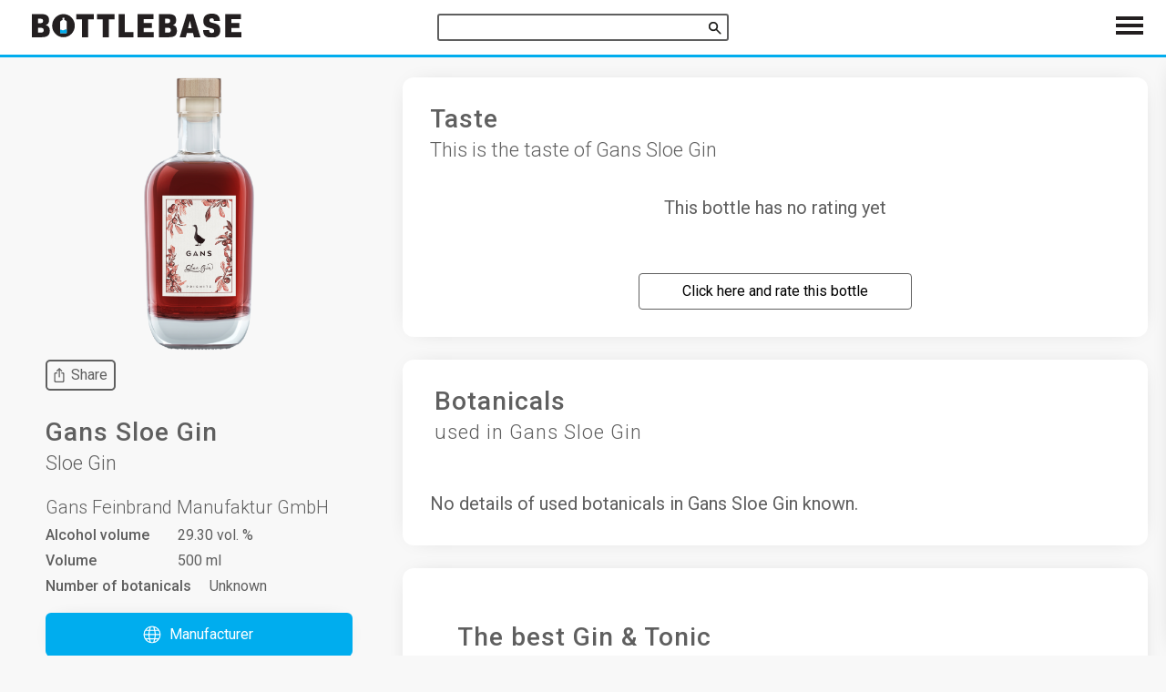

--- FILE ---
content_type: text/html; charset=utf-8
request_url: https://bottlebase.com/en/gin/bottles/gans-sloe-gin/
body_size: 25110
content:

<!DOCTYPE html>
<html lang="en">
<head>
  <meta charset="UTF-8">
  <meta name="viewport" content="width=device-width, initial-scale=1, shrink-to-fit=no">
  <meta name="theme-color" content="#000000">
  <meta name="description" content="The best tonic for Gans Sloe Gin and other recipes. Details about the origin and production. Find out everything here at Bottlebase.com.">
  
  <meta property="og:locale" content="en" />
  <meta property="og:type" content="article" />
  <meta property="og:title" content="Gans Sloe Gin review | Bottlebase.com" />
  <meta property="og:description" content="The best tonic for Gans Sloe Gin and other recipes. Details about the origin and production. Find out everything here at Bottlebase.com." />
  <meta property="og:url" content="https://bottlebase.com/en/gin/bottles/gans-sloe-gin/" />
  <meta property="og:site_name" content="Bottlebase.com" /> 
  <meta property="og:image" content="https://bottlebase.com/images/gin/gans-sloe-gin/" />

  <link rel="apple-touch-icon" sizes="180x180" href="/img/favicon/apple-touch-icon.png">
  <link rel="icon" type="image/png" sizes="32x32" href="/img/favicon/favicon-32x32.png">
  <link rel="icon" type="image/png" sizes="16x16" href="/img/favicon/favicon-16x16.png">
  <link rel="manifest" href="/img/favicon/site.webmanifest">
  <link rel="mask-icon" href="/img/favicon/safari-pinned-tab.svg" color="#5bbad5">
  <link rel="shortcut icon" href="/img/favicon/favicon.ico">
  <meta name="msapplication-TileColor" content="#ffffff">
  <meta name="msapplication-config" content="/img/favicon/browserconfig.xml">
  <meta name="theme-color" content="#ffffff">

  <title>Gans Sloe Gin review | Bottlebase.com</title>


  <link rel="canonical" href="https://bottlebase.com/en/gin/bottles/gans-sloe-gin/" />
  
  <link rel="alternate" href="https://bottlebase.com/de/gin/bottles/gans-sloe-gin/" hreflang="de" />
  
  <link rel="alternate" href="https://bottlebase.com/en/gin/bottles/gans-sloe-gin/" hreflang="en" />
  

  <script type="text/javascript">
    var _paq = window._paq = window._paq || [];
    
    _paq.push(['disableCookies']);
    _paq.push(['trackPageView']);
    _paq.push(['enableLinkTracking']);

    function embedTrackingCode() {
      if(window.location.href.startsWith("https://bottlebase.com")) {
        (function() {
          var u="https://matomo.bottlebase.com/";
          _paq.push(['setTrackerUrl', u+'matomo.php']);
          _paq.push(['setSiteId', '1']);
          var d=document, g=d.createElement('script'), s=d.getElementsByTagName('script')[0];
          g.type='text/javascript'; g.async=true; g.src=u+'matomo.js'; s.parentNode.insertBefore(g,s);
        })();
      }
    }

    setTimeout(function () {
      embedTrackingCode();
    }, 5)

    matomoEvent = function(category, action, name, value) {
        if(window.location.href.startsWith("https://bottlebase.com")) {
            if (name !== undefined && value !== undefined) {
                _paq.push(['trackEvent', category, action, name, value]);
            } else if (name !== undefined) { 
                _paq.push(['trackEvent', category, action, name]);
            } else {
                _paq.push(['trackEvent', category, action]);
            }

        } else {
            console.log("Matomo-Event",category, action, name, value);
        }        
    }

    matomoSearch = function(term, origin, results) {
        if(window.location.href.startsWith("https://bottlebase.com")) {
            
            _paq.push(['trackSiteSearch', term, origin, results]);
        } else {
            console.log("Matomo-Search",term, origin, results);
        }
    }
  </script>
<style type="text/css">@import url(https://fonts.googleapis.com/css?family=Roboto:300,400,500&display=swap);
@import url(https://fonts.googleapis.com/css?family=Open+Sans);
 

 

 

html {
  line-height: 1.15;  
  -webkit-text-size-adjust: 100%;  
}

 

 

body {
  margin: 0;
}

 

main {
  display: block;
}

 

h1 {
  font-size: 2em;
  margin: 0.67em 0;
}

 

 

hr {
  box-sizing: content-box;  
  height: 0;  
  overflow: visible;  
}

 

pre {
  font-family: monospace, monospace;  
  font-size: 1em;  
}

 

 

a {
  background-color: transparent;
}

 

abbr[title] {
  border-bottom: none;  
  text-decoration: underline;  
  text-decoration: underline dotted;  
}

 

b,
strong {
  font-weight: bolder;
}

 

code,
kbd,
samp {
  font-family: monospace, monospace;  
  font-size: 1em;  
}

 

small {
  font-size: 80%;
}

 

sub,
sup {
  font-size: 75%;
  line-height: 0;
  position: relative;
  vertical-align: baseline;
}

sub {
  bottom: -0.25em;
}

sup {
  top: -0.5em;
}

 

 

img {
  border-style: none;
}

 

 

button,
input,
optgroup,
select,
textarea {
  font-family: inherit;  
  font-size: 100%;  
  line-height: 1.15;  
  margin: 0;  
}

 

button,
input {  
  overflow: visible;
}

 

button,
select {  
  text-transform: none;
}

 

button,
[type="button"],
[type="reset"],
[type="submit"] {
  -webkit-appearance: button;
}

 

button::-moz-focus-inner,
[type="button"]::-moz-focus-inner,
[type="reset"]::-moz-focus-inner,
[type="submit"]::-moz-focus-inner {
  border-style: none;
  padding: 0;
}

 

button:-moz-focusring,
[type="button"]:-moz-focusring,
[type="reset"]:-moz-focusring,
[type="submit"]:-moz-focusring {
  outline: 1px dotted ButtonText;
}

 

fieldset {
  padding: 0.35em 0.75em 0.625em;
}

 

legend {
  box-sizing: border-box;  
  color: inherit;  
  display: table;  
  max-width: 100%;  
  padding: 0;  
  white-space: normal;  
}

 

progress {
  vertical-align: baseline;
}

 

textarea {
  overflow: auto;
}

 

[type="checkbox"],
[type="radio"] {
  box-sizing: border-box;  
  padding: 0;  
}

 

[type="number"]::-webkit-inner-spin-button,
[type="number"]::-webkit-outer-spin-button {
  height: auto;
}

 

[type="search"] {
  -webkit-appearance: textfield;  
  outline-offset: -2px;  
}

 

[type="search"]::-webkit-search-decoration {
  -webkit-appearance: none;
}

 

::-webkit-file-upload-button {
  -webkit-appearance: button;  
  font: inherit;  
}

 

 

details {
  display: block;
}

 

summary {
  display: list-item;
}

 

 

template {
  display: none;
}

 

[hidden] {
  display: none;
}

.basicLightbox{position:fixed;display:flex;justify-content:center;align-items:center;top:0;left:0;width:100%;height:100vh;background:rgba(0,0,0,.8);opacity:.01;transition:opacity .4s ease;z-index:1000;will-change:opacity}.basicLightbox--visible{opacity:1}.basicLightbox__placeholder{max-width:100%;transform:scale(.9);transition:transform .4s ease;z-index:1;will-change:transform}.basicLightbox__placeholder>iframe:first-child:last-child,.basicLightbox__placeholder>img:first-child:last-child,.basicLightbox__placeholder>video:first-child:last-child{display:block;position:absolute;top:0;right:0;bottom:0;left:0;margin:auto;max-width:95%;max-height:95%}.basicLightbox__placeholder>iframe:first-child:last-child,.basicLightbox__placeholder>video:first-child:last-child{pointer-events:auto}.basicLightbox__placeholder>img:first-child:last-child,.basicLightbox__placeholder>video:first-child:last-child{width:auto;height:auto}.basicLightbox--iframe .basicLightbox__placeholder,.basicLightbox--img .basicLightbox__placeholder,.basicLightbox--video .basicLightbox__placeholder{width:100%;height:100%;pointer-events:none}.basicLightbox--visible .basicLightbox__placeholder{transform:scale(1)}
 

a.botui-message-content-link:focus{outline:thin dotted}a.botui-message-content-link:focus:active,a.botui-message-content-link:focus:hover{outline:0}form.botui-actions-text{margin:0}button.botui-actions-buttons-button,input.botui-actions-text-input{margin:0;font-size:100%;line-height:normal;vertical-align:baseline}button.botui-actions-buttons-button::-moz-focus-inner,input.botui-actions-text-input::-moz-focus-inner{border:0;padding:0}button.botui-actions-buttons-button{cursor:pointer;-webkit-appearance:button}
.botui-app-container{width:100%;height:100%;line-height:1}@media (min-width:400px){.botui-app-container{width:400px;height:500px;margin:0 auto}}.botui-container{width:100%;height:100%;overflow-y:auto;overflow-x:hidden}.botui-message{margin:10px 0;min-height:20px}.botui-message:after{display:block;content:"";clear:both}.botui-message-content{width:auto;max-width:75%;display:inline-block}.botui-message-content.human{float:right}.botui-message-content iframe{width:100%}.botui-message-content-image{margin:5px 0;display:block;max-width:200px;max-height:200px}.botui-message-content-link{text-decoration:underline}.profil{position:relative;border-radius:50%}.profil.human{float:right;margin-left:5px}.profil.agent{float:left;margin-right:5px}.profil>img{width:26px;height:26px;border:2px solid #e8e8e8}.profil>img.agent{content:url(http://decodemoji.com/img/logos/blue_moji_hat.svg);border-radius:50%}button.botui-actions-buttons-button{margin-top:10px;margin-bottom:10px}button.botui-actions-buttons-button:not(:last-child){margin-right:10px}@media (min-width:400px){.botui-actions-text-submit{display:none}}
.botui-container{font-size:14px;background-color:#fff;font-family:"Open Sans",sans-serif}.botui-messages-container{padding:10px 20px}.botui-actions-container{padding:10px 20px}.botui-message{min-height:30px}.botui-message-content{padding:7px 13px;border-radius:15px;color:#595a5a;background-color:#ebebeb}.botui-message-content.human{color:#f7f8f8;background-color:#919292}.botui-message-content.text{line-height:1.3}.botui-message-content.loading{background-color:rgba(206,206,206,.5);line-height:1.3;text-align:center}.botui-message-content.embed{padding:5px;border-radius:5px}.botui-message-content-link{color:#919292}.botui-actions-text-input{border:0;outline:0;border-radius:0;padding:5px 7px;font-family:"Open Sans",sans-serif;background-color:transparent;color:#595a5a;border-bottom:1px solid #919292}.botui-actions-text-submit{color:#fff;width:30px;padding:5px;height:30px;line-height:1;border-radius:50%;border:1px solid #919292;background:#777979}.botui-actions-buttons-button{border:0;color:#fff;line-height:1;cursor:pointer;font-size:14px;font-weight:500;padding:7px 15px;border-radius:4px;font-family:"Open Sans",sans-serif;background:#777979;box-shadow:2px 3px 4px 0 rgba(0,0,0,.25)}.botui-actions-text-select{border:0;outline:0;border-radius:0;padding:5px 7px;font-family:"Open Sans",sans-serif;background-color:transparent;color:#595a5a;border-bottom:1px solid #919292}.botui-actions-text-searchselect{border:0;outline:0;border-radius:0;padding:5px 7px;font-family:"Open Sans",sans-serif;background-color:transparent;color:#595a5a;border-bottom:1px solid #919292}.botui-actions-text-searchselect .dropdown-toggle{border:none!important}.botui-actions-text-searchselect .selected-tag{background-color:transparent!important;border:0!important}.slide-fade-enter-active{transition:all .3s ease}.slide-fade-enter,.slide-fade-leave-to{opacity:0;transform:translateX(-10px)}.dot{width:.5rem;height:.5rem;border-radius:.5rem;display:inline-block;background-color:#919292}.dot:nth-last-child(1){margin-left:.3rem;animation:loading .6s .3s linear infinite}.dot:nth-last-child(2){margin-left:.3rem;animation:loading .6s .2s linear infinite}.dot:nth-last-child(3){animation:loading .6s .1s linear infinite}@keyframes loading{0%{transform:translate(0,0);background-color:#ababab}25%{transform:translate(0,-3px)}50%{transform:translate(0,0);background-color:#ababab}75%{transform:translate(0,3px)}100%{transform:translate(0,0)}}
.fs-h1,h1,.h1,.headline{font-size:20px}@media screen and (min-width: 340px){.fs-h1,h1,.h1,.headline{font-size:22px}}@media screen and (min-width: 600px){.fs-h1,h1,.h1,.headline{font-size:26px}}@media screen and (min-width: 1100px){.fs-h1,h1,.h1,.headline{font-size:28px}}.fs-h2,h2,.h2,#isso-thread>h4,.price,.vendor-recipe__text{font-size:18px}@media screen and (min-width: 340px){.fs-h2,h2,.h2,#isso-thread>h4,.price,.vendor-recipe__text{font-size:20px}}@media screen and (min-width: 600px){.fs-h2,h2,.h2,#isso-thread>h4,.price,.vendor-recipe__text{font-size:24px}}.fs-h3,h3,.h3,.subheadline,.card-content__title,.tag-list__item,.item-content__title,.fact__percentage,.fact__string,.fact__description{font-size:16px}@media screen and (min-width: 340px){.fs-h3,h3,.h3,.subheadline,.card-content__title,.tag-list__item,.item-content__title,.fact__percentage,.fact__string,.fact__description{font-size:18px}}@media screen and (min-width: 600px){.fs-h3,h3,.h3,.subheadline,.card-content__title,.tag-list__item,.item-content__title,.fact__percentage,.fact__string,.fact__description{font-size:22px}}.fs-h4,h4,.h4,.card-content__price,.card__text{font-size:16px}@media screen and (min-width: 340px){.fs-h4,h4,.h4,.card-content__price,.card__text{font-size:18px}}@media screen and (min-width: 600px){.fs-h4,h4,.h4,.card-content__price,.card__text{font-size:20px}}.fs-h5,.card-content__category,.item-content__category,.item-content__price{font-size:14px}@media screen and (min-width: 340px){.fs-h5,.card-content__category,.item-content__category,.item-content__price{font-size:16px}}@media screen and (min-width: 600px){.fs-h5,.card-content__category,.item-content__category,.item-content__price{font-size:18px}}.fs-s{font-size:10px}@media screen and (min-width: 340px){.fs-s{font-size:12px}}@media screen and (min-width: 600px){.fs-s{font-size:14px}}.fs-m,body,.tag-list__info,.modal-menu--slim .modal-menu__label{font-size:12px}@media screen and (min-width: 340px){.fs-m,body,.tag-list__info,.modal-menu--slim .modal-menu__label{font-size:14px}}@media screen and (min-width: 600px){.fs-m,body,.tag-list__info,.modal-menu--slim .modal-menu__label{font-size:16px}}.fs-l,.add-link__label,.botui-message-content,.botui-message-content.human,.botui-message-content.text,.botui-message-content-link,.botui-actions-text-input,.botui-actions-text-submit,.botui-actions-text-select,.botui-actions-buttons-button{font-size:14px}@media screen and (min-width: 340px){.fs-l,.add-link__label,.botui-message-content,.botui-message-content.human,.botui-message-content.text,.botui-message-content-link,.botui-actions-text-input,.botui-actions-text-submit,.botui-actions-text-select,.botui-actions-buttons-button{font-size:16px}}@media screen and (min-width: 600px){.fs-l,.add-link__label,.botui-message-content,.botui-message-content.human,.botui-message-content.text,.botui-message-content-link,.botui-actions-text-input,.botui-actions-text-submit,.botui-actions-text-select,.botui-actions-buttons-button{font-size:18px}}.fs-xl,.navlist__item,.bottle-count,.details-table__item--distillery,.modal-menu__label{font-size:16px}@media screen and (min-width: 340px){.fs-xl,.navlist__item,.bottle-count,.details-table__item--distillery,.modal-menu__label{font-size:18px}}@media screen and (min-width: 600px){.fs-xl,.navlist__item,.bottle-count,.details-table__item--distillery,.modal-menu__label{font-size:20px}}.fs-h1,h1,.h1,.headline{font-size:20px}@media screen and (min-width: 340px){.fs-h1,h1,.h1,.headline{font-size:22px}}@media screen and (min-width: 600px){.fs-h1,h1,.h1,.headline{font-size:26px}}@media screen and (min-width: 1100px){.fs-h1,h1,.h1,.headline{font-size:28px}}.fs-h2,h2,.h2,#isso-thread>h4,.price,.vendor-recipe__text{font-size:18px}@media screen and (min-width: 340px){.fs-h2,h2,.h2,#isso-thread>h4,.price,.vendor-recipe__text{font-size:20px}}@media screen and (min-width: 600px){.fs-h2,h2,.h2,#isso-thread>h4,.price,.vendor-recipe__text{font-size:24px}}.fs-h3,h3,.h3,.subheadline,.card-content__title,.tag-list__item,.item-content__title,.fact__percentage,.fact__string,.fact__description{font-size:16px}@media screen and (min-width: 340px){.fs-h3,h3,.h3,.subheadline,.card-content__title,.tag-list__item,.item-content__title,.fact__percentage,.fact__string,.fact__description{font-size:18px}}@media screen and (min-width: 600px){.fs-h3,h3,.h3,.subheadline,.card-content__title,.tag-list__item,.item-content__title,.fact__percentage,.fact__string,.fact__description{font-size:22px}}.fs-h4,h4,.h4,.card-content__price,.card__text{font-size:16px}@media screen and (min-width: 340px){.fs-h4,h4,.h4,.card-content__price,.card__text{font-size:18px}}@media screen and (min-width: 600px){.fs-h4,h4,.h4,.card-content__price,.card__text{font-size:20px}}.fs-h5,.card-content__category,.item-content__category,.item-content__price{font-size:14px}@media screen and (min-width: 340px){.fs-h5,.card-content__category,.item-content__category,.item-content__price{font-size:16px}}@media screen and (min-width: 600px){.fs-h5,.card-content__category,.item-content__category,.item-content__price{font-size:18px}}.fs-s{font-size:10px}@media screen and (min-width: 340px){.fs-s{font-size:12px}}@media screen and (min-width: 600px){.fs-s{font-size:14px}}.fs-m,body,.tag-list__info,.modal-menu--slim .modal-menu__label{font-size:12px}@media screen and (min-width: 340px){.fs-m,body,.tag-list__info,.modal-menu--slim .modal-menu__label{font-size:14px}}@media screen and (min-width: 600px){.fs-m,body,.tag-list__info,.modal-menu--slim .modal-menu__label{font-size:16px}}.fs-l,.add-link__label,.botui-message-content,.botui-message-content.human,.botui-message-content.text,.botui-message-content-link,.botui-actions-text-input,.botui-actions-text-submit,.botui-actions-text-select,.botui-actions-buttons-button{font-size:14px}@media screen and (min-width: 340px){.fs-l,.add-link__label,.botui-message-content,.botui-message-content.human,.botui-message-content.text,.botui-message-content-link,.botui-actions-text-input,.botui-actions-text-submit,.botui-actions-text-select,.botui-actions-buttons-button{font-size:16px}}@media screen and (min-width: 600px){.fs-l,.add-link__label,.botui-message-content,.botui-message-content.human,.botui-message-content.text,.botui-message-content-link,.botui-actions-text-input,.botui-actions-text-submit,.botui-actions-text-select,.botui-actions-buttons-button{font-size:18px}}.fs-xl,.navlist__item,.bottle-count,.details-table__item--distillery,.modal-menu__label{font-size:16px}@media screen and (min-width: 340px){.fs-xl,.navlist__item,.bottle-count,.details-table__item--distillery,.modal-menu__label{font-size:18px}}@media screen and (min-width: 600px){.fs-xl,.navlist__item,.bottle-count,.details-table__item--distillery,.modal-menu__label{font-size:20px}}.shadow{-webkit-box-shadow:0px 0px 4px -3px #afafaf;box-shadow:0px 0px 4px -3px #afafaf}.rounded{border-radius:3px 3px 3px 3px}@media screen and (max-width: 600px){.action{font-size:18px;padding:15px 0 15px 0;min-width:48px;margin:4px}}.square{width:100%;height:0;padding-top:100%;position:relative;-webkit-box-sizing:border-box;box-sizing:border-box}.square__inner{width:100%;height:100%;position:absolute !important;top:0;left:0;right:0;bottom:0}.center{display:-webkit-box;display:-webkit-flex;display:-ms-flexbox;display:flex;-webkit-box-orient:horizontal;-webkit-box-direction:normal;-webkit-flex-direction:row;-ms-flex-direction:row;flex-direction:row;-webkit-box-pack:center;-webkit-justify-content:center;-ms-flex-pack:center;justify-content:center;-webkit-box-align:center;-webkit-align-items:center;-ms-flex-align:center;align-items:center}.bg-default{background-color:#fff}.toggler__icon--close{display:none}.toggler.is-active>.toggler__icon--close{display:inline}.toggler.is-active>.toggler__icon--show{display:none}@-webkit-keyframes horizontalFillUp{0%{-webkit-transform:translateX(-100%);transform:translateX(-100%)}100%{-webkit-transform:translateX(0);transform:translateX(0)}}@keyframes horizontalFillUp{0%{-webkit-transform:translateX(-100%);transform:translateX(-100%)}100%{-webkit-transform:translateX(0);transform:translateX(0)}}@-webkit-keyframes verticalFillUp{0%{-webkit-transform:translateY(100%);transform:translateY(100%)}100%{-webkit-transform:translateY(0);transform:translateY(0)}}@keyframes verticalFillUp{0%{-webkit-transform:translateY(100%);transform:translateY(100%)}100%{-webkit-transform:translateY(0);transform:translateY(0)}}@-webkit-keyframes verticalFillDown{0%{-webkit-transform:translateY(-100%);transform:translateY(-100%)}100%{-webkit-transform:translateY(0);transform:translateY(0)}}@keyframes verticalFillDown{0%{-webkit-transform:translateY(-100%);transform:translateY(-100%)}100%{-webkit-transform:translateY(0);transform:translateY(0)}}.submit-button{width:90%;max-width:400px;height:60px;-webkit-box-sizing:border-box;box-sizing:border-box;border-radius:6px;background-color:#ffc04a;color:#fff;text-decoration:none;display:-webkit-box;display:-webkit-flex;display:-ms-flexbox;display:flex;-webkit-flex-wrap:wrap;-ms-flex-wrap:wrap;flex-wrap:wrap;-webkit-box-pack:center;-webkit-justify-content:center;-ms-flex-pack:center;justify-content:center;-webkit-box-align:center;-webkit-align-items:center;-ms-flex-align:center;align-items:center;border:none;cursor:pointer;-webkit-transition:all 130ms;transition:all 130ms}.submit-button:hover{background-color:#ffda96}.submit-button img{width:40px;height:40px;margin:10px}html,body{height:100%}body{font-family:"Roboto",sans-serif;color:#5f5f5f;background-color:#f8f8f8;position:relative;font-weight:400;display:-webkit-box;display:-webkit-flex;display:-ms-flexbox;display:flex;-webkit-box-orient:vertical;-webkit-box-direction:normal;-webkit-flex-direction:column;-ms-flex-direction:column;flex-direction:column}ul{-webkit-margin-before:0;margin-block-start:0;-webkit-margin-after:0;margin-block-end:0;-webkit-margin-start:0;margin-inline-start:0;-webkit-margin-end:0;margin-inline-end:0;-webkit-padding-start:0;padding-inline-start:0}hr{width:100%;border:0;border-top:1px solid #ddd;margin-top:23px}ol{-webkit-padding-start:0;padding-inline-start:0}h1,.h1{font-family:"Roboto",sans-serif;font-weight:500;-webkit-margin-before:0;margin-block-start:0;-webkit-margin-after:0;margin-block-end:0;-webkit-margin-start:0px;margin-inline-start:0px;-webkit-margin-end:0px;margin-inline-end:0px;padding:30px}h2,.h2{font-family:"Roboto",sans-serif;font-weight:500;-webkit-margin-before:0;margin-block-start:0;-webkit-margin-after:0;margin-block-end:0;-webkit-margin-start:0px;margin-inline-start:0px;-webkit-margin-end:0px;margin-inline-end:0px}h3,.h3{font-family:"Roboto",sans-serif;font-weight:500;-webkit-margin-before:0;margin-block-start:0;-webkit-margin-after:0;margin-block-end:0;-webkit-margin-start:0px;margin-inline-start:0px;-webkit-margin-end:0px;margin-inline-end:0px}h4,.h4{font-weight:400;-webkit-margin-before:0;margin-block-start:0;-webkit-margin-after:0;margin-block-end:0;-webkit-margin-start:0px;margin-inline-start:0px;-webkit-margin-end:0px;margin-inline-end:0px}h5,.h5{font-weight:400;-webkit-margin-before:0;margin-block-start:0;-webkit-margin-after:0;margin-block-end:0;-webkit-margin-start:0px;margin-inline-start:0px;-webkit-margin-end:0px;margin-inline-end:0px}h6{font-weight:400;-webkit-margin-before:0;margin-block-start:0;-webkit-margin-after:0;margin-block-end:0;-webkit-margin-start:0px;margin-inline-start:0px;-webkit-margin-end:0px;margin-inline-end:0px}a{color:#5f5f5f;-webkit-margin-before:0;margin-block-start:0;-webkit-margin-after:0;margin-block-end:0;-webkit-margin-start:0px;margin-inline-start:0px;-webkit-margin-end:0px;margin-inline-end:0px}table{border-spacing:0}th{font-weight:400;-webkit-margin-before:0;margin-block-start:0;-webkit-margin-after:0;margin-block-end:0;-webkit-margin-start:0px;margin-inline-start:0px;-webkit-margin-end:0px;margin-inline-end:0px}td{font-weight:400;-webkit-margin-before:0;margin-block-start:0;-webkit-margin-after:0;margin-block-end:0;-webkit-margin-start:0px;margin-inline-start:0px;-webkit-margin-end:0px;margin-inline-end:0px}p{line-height:1.6;-webkit-margin-before:0;margin-block-start:0;-webkit-margin-after:0;margin-block-end:0;-webkit-margin-start:0;margin-inline-start:0;-webkit-margin-end:0;margin-inline-end:0}@media screen and (max-width: 600px){input[type="text"]{font-size:16px}}.container{width:100%;max-width:960px;margin:0 auto;-webkit-box-flex:1;-webkit-flex:1 0 auto;-ms-flex:1 0 auto;flex:1 0 auto;-webkit-box-sizing:border-box;box-sizing:border-box;padding-top:40px}@media screen and (min-width: 600px){.container{padding-top:60px}}.container--medium{max-width:1200px}.container--large{max-width:1600px}.container--huge{max-width:2100px}.container--full{max-width:100%;margin:0;margin-bottom:50px}@media screen and (min-width: 1100px){.container--filter{padding-left:400px}}.container--index-filter{-webkit-transition:all 130ms;transition:all 130ms}@media screen and (min-width: 1100px){.container--index-filter{padding-left:0}}@media screen and (min-width: 1100px){.container--index-filter.js-filter-active{padding-left:400px}}.container--tight{margin-top:0;padding-top:0}.headline{letter-spacing:1px}.subheadline{padding-top:5px;padding-bottom:20px}.show+.scrolled{-webkit-transform:translateY(0) !important;transform:translateY(0) !important}.bottlecard{width:100%;display:-webkit-box;display:-webkit-flex;display:-ms-flexbox;display:flex;-webkit-box-orient:vertical;-webkit-box-direction:normal;-webkit-flex-direction:column;-ms-flex-direction:column;flex-direction:column;text-align:left;height:100%;text-decoration:none;-webkit-box-sizing:border-box;box-sizing:border-box;padding:0}.bottlecard__image{-o-object-fit:contain;object-fit:contain;height:180px;width:100%;padding:5px;display:-webkit-box;display:-webkit-flex;display:-ms-flexbox;display:flex;-webkit-box-sizing:border-box;box-sizing:border-box;-webkit-box-pack:start;-webkit-justify-content:flex-start;-ms-flex-pack:start;justify-content:flex-start;-webkit-box-align:center;-webkit-align-items:center;-ms-flex-align:center;align-items:center}@media screen and (min-width: 600px){.bottlecard__image{height:260px}}.bottlecard__image--grid-item{height:180px}@media screen and (min-width: 600px){.bottlecard__image--grid-item{padding:20px;height:330px}}.bottlecard__image.b-loaded{-o-object-fit:contain !important;object-fit:contain !important}.bottlecard__content{position:relative}.bottlecard__content--fixed{height:210px}.card-content{padding:5px;display:-webkit-box;display:-webkit-flex;display:-ms-flexbox;display:flex;-webkit-box-orient:vertical;-webkit-box-direction:normal;-webkit-flex-direction:column;-ms-flex-direction:column;flex-direction:column;-webkit-box-flex:1;-webkit-flex-grow:1;-ms-flex-positive:1;flex-grow:1}@media screen and (min-width: 600px){.card-content{padding:20px}}.card-content__title{text-align:center;overflow:hidden;font-weight:500;display:-webkit-box;display:-webkit-flex;display:-ms-flexbox;display:flex;-webkit-box-pack:center;-webkit-justify-content:center;-ms-flex-pack:center;justify-content:center;-webkit-box-align:center;-webkit-align-items:center;-ms-flex-align:center;align-items:center}.card-content__category{text-align:center;margin-top:5px}.card-content__price{padding:10px;text-align:center}.card-content__bottom{padding-top:10px;text-align:center;-webkit-box-flex:1;-webkit-flex-grow:1;-ms-flex-positive:1;flex-grow:1;display:-webkit-box;display:-webkit-flex;display:-ms-flexbox;display:flex;-webkit-box-orient:vertical;-webkit-box-direction:normal;-webkit-flex-direction:column;-ms-flex-direction:column;flex-direction:column;-webkit-box-pack:end;-webkit-justify-content:flex-end;-ms-flex-pack:end;justify-content:flex-end;-webkit-box-align:center;-webkit-align-items:center;-ms-flex-align:center;align-items:center}.button,.isso-postbox>.form-wrapper>.auth-section .post-action>input[type="submit"],.isso-postbox>.form-wrapper>.auth-section .post-action>input[name="preview"]{font-size:16px;text-decoration:none;display:-webkit-inline-box;display:-webkit-inline-flex;display:-ms-inline-flexbox;display:inline-flex;-webkit-flex-wrap:wrap;-ms-flex-wrap:wrap;flex-wrap:wrap;-webkit-box-align:center;-webkit-align-items:center;-ms-flex-align:center;align-items:center;-webkit-box-pack:center;-webkit-justify-content:center;-ms-flex-pack:center;justify-content:center;padding:10px;background-color:#daeaf0;border-radius:6px;cursor:pointer;-webkit-box-shadow:0px 0px 25px -15px #afafaf;box-shadow:0px 0px 25px -15px #afafaf;-webkit-transition:all 130ms;transition:all 130ms}.button::before,.isso-postbox>.form-wrapper>.auth-section .post-action>input[type="submit"]::before,.isso-postbox>.form-wrapper>.auth-section .post-action>input[name="preview"]::before{content:"";height:24px}.button:hover,.isso-postbox>.form-wrapper>.auth-section .post-action>input:hover[type="submit"],.isso-postbox>.form-wrapper>.auth-section .post-action>input:hover[name="preview"]{opacity:0.7}.button--action,.isso-postbox>.form-wrapper>.auth-section .post-action>input[type="submit"]{background-color:#ffc04a;color:#fff}.button--slim{padding:2px}@media screen and (min-width: 600px){.button--slim{margin:10px 0}}.button--details{background-color:#00adee;color:#fff}.button--multi{margin-top:20px}@media screen and (min-width: 340px){.button--multi{margin:0}}.button__icon{width:24px;height:24px}.button__label{padding:5px}.tag-headline{padding-left:10px;padding-bottom:10px}@media screen and (min-width: 1100px){.tag-headline{padding-left:5px}}.tag-list{display:-webkit-box;display:-webkit-flex;display:-ms-flexbox;display:flex;-webkit-flex-wrap:wrap;-ms-flex-wrap:wrap;flex-wrap:wrap;width:100%}.tag-list__item{text-decoration:none;margin:7px;padding:10px;display:-webkit-box;display:-webkit-flex;display:-ms-flexbox;display:flex;-webkit-box-sizing:border-box;box-sizing:border-box;-webkit-box-pack:start;-webkit-justify-content:flex-start;-ms-flex-pack:start;justify-content:flex-start;-webkit-box-align:center;-webkit-align-items:center;-ms-flex-align:center;align-items:center;-webkit-box-orient:vertical;-webkit-box-direction:normal;-webkit-flex-direction:column;-ms-flex-direction:column;flex-direction:column;-webkit-box-flex:1;-webkit-flex-grow:1;-ms-flex-positive:1;flex-grow:1;border-radius:4px;border:2px solid;border-color:#94d9f2;-webkit-transition:all 130ms;transition:all 130ms}.tag-list__item:hover{border-color:#ffda96;margin:4px;padding:13px}.tag-list__text{-webkit-align-self:flex-start;-ms-flex-item-align:start;align-self:flex-start}.tag-list__info{padding-top:10px;-webkit-align-self:flex-start;-ms-flex-item-align:start;align-self:flex-start}@media screen and (min-width: 1100px){.tag-list__info{padding-top:10px}}.js-lightbox{cursor:pointer}.isso-postbox>.form-wrapper>.auth-section .post-action>input[type="submit"]{border:none;margin-top:10px}.isso-postbox>.form-wrapper>.auth-section .post-action>input[name="preview"]{border:none;margin-top:10px}.isso-postbox>.form-wrapper>.auth-section .post-action>input[name="edit"]{display:none}.input-wrapper>input[type="text"]{margin-right:15px;margin-top:15px}.input-wrapper>input[type="email"]{margin-right:15px;margin-top:15px}.isso-postbox>.form-wrapper>.auth-section{margin-bottom:15px}.form-wrapper{margin-top:15px}#isso-root{margin-top:60px}@media screen and (min-width: 600px){#isso-root{margin-top:0px}}.fs-h1,h1,.h1,.headline{font-size:20px}@media screen and (min-width: 340px){.fs-h1,h1,.h1,.headline{font-size:22px}}@media screen and (min-width: 600px){.fs-h1,h1,.h1,.headline{font-size:26px}}@media screen and (min-width: 1100px){.fs-h1,h1,.h1,.headline{font-size:28px}}.fs-h2,h2,.h2,#isso-thread>h4,.price,.vendor-recipe__text{font-size:18px}@media screen and (min-width: 340px){.fs-h2,h2,.h2,#isso-thread>h4,.price,.vendor-recipe__text{font-size:20px}}@media screen and (min-width: 600px){.fs-h2,h2,.h2,#isso-thread>h4,.price,.vendor-recipe__text{font-size:24px}}.fs-h3,h3,.h3,.subheadline,.card-content__title,.tag-list__item,.item-content__title,.fact__percentage,.fact__string,.fact__description{font-size:16px}@media screen and (min-width: 340px){.fs-h3,h3,.h3,.subheadline,.card-content__title,.tag-list__item,.item-content__title,.fact__percentage,.fact__string,.fact__description{font-size:18px}}@media screen and (min-width: 600px){.fs-h3,h3,.h3,.subheadline,.card-content__title,.tag-list__item,.item-content__title,.fact__percentage,.fact__string,.fact__description{font-size:22px}}.fs-h4,h4,.h4,.card-content__price,.card__text{font-size:16px}@media screen and (min-width: 340px){.fs-h4,h4,.h4,.card-content__price,.card__text{font-size:18px}}@media screen and (min-width: 600px){.fs-h4,h4,.h4,.card-content__price,.card__text{font-size:20px}}.fs-h5,.card-content__category,.item-content__category,.item-content__price{font-size:14px}@media screen and (min-width: 340px){.fs-h5,.card-content__category,.item-content__category,.item-content__price{font-size:16px}}@media screen and (min-width: 600px){.fs-h5,.card-content__category,.item-content__category,.item-content__price{font-size:18px}}.fs-s{font-size:10px}@media screen and (min-width: 340px){.fs-s{font-size:12px}}@media screen and (min-width: 600px){.fs-s{font-size:14px}}.fs-m,body,.tag-list__info,.modal-menu--slim .modal-menu__label{font-size:12px}@media screen and (min-width: 340px){.fs-m,body,.tag-list__info,.modal-menu--slim .modal-menu__label{font-size:14px}}@media screen and (min-width: 600px){.fs-m,body,.tag-list__info,.modal-menu--slim .modal-menu__label{font-size:16px}}.fs-l,.add-link__label,.botui-message-content,.botui-message-content.human,.botui-message-content.text,.botui-message-content-link,.botui-actions-text-input,.botui-actions-text-submit,.botui-actions-text-select,.botui-actions-buttons-button{font-size:14px}@media screen and (min-width: 340px){.fs-l,.add-link__label,.botui-message-content,.botui-message-content.human,.botui-message-content.text,.botui-message-content-link,.botui-actions-text-input,.botui-actions-text-submit,.botui-actions-text-select,.botui-actions-buttons-button{font-size:16px}}@media screen and (min-width: 600px){.fs-l,.add-link__label,.botui-message-content,.botui-message-content.human,.botui-message-content.text,.botui-message-content-link,.botui-actions-text-input,.botui-actions-text-submit,.botui-actions-text-select,.botui-actions-buttons-button{font-size:18px}}.fs-xl,.navlist__item,.bottle-count,.details-table__item--distillery,.modal-menu__label{font-size:16px}@media screen and (min-width: 340px){.fs-xl,.navlist__item,.bottle-count,.details-table__item--distillery,.modal-menu__label{font-size:18px}}@media screen and (min-width: 600px){.fs-xl,.navlist__item,.bottle-count,.details-table__item--distillery,.modal-menu__label{font-size:20px}}.swal2-popup.swal2-toast{-webkit-box-orient:horizontal;-webkit-box-direction:normal;-webkit-flex-direction:row;-ms-flex-direction:row;flex-direction:row;-webkit-box-align:center;-webkit-align-items:center;-ms-flex-align:center;align-items:center;width:auto;padding:.625em;overflow-y:hidden;background:#fff;-webkit-box-shadow:0 0 0.625em #d9d9d9;box-shadow:0 0 0.625em #d9d9d9}.swal2-popup.swal2-toast .swal2-header{-webkit-box-orient:horizontal;-webkit-box-direction:normal;-webkit-flex-direction:row;-ms-flex-direction:row;flex-direction:row;padding:0}.swal2-popup.swal2-toast .swal2-title{-webkit-box-flex:1;-webkit-flex-grow:1;-ms-flex-positive:1;flex-grow:1;-webkit-box-pack:start;-webkit-justify-content:flex-start;-ms-flex-pack:start;justify-content:flex-start;margin:0 0.6em;font-size:1em}.swal2-popup.swal2-toast .swal2-footer{margin:0.5em 0 0;padding:0.5em 0 0;font-size:.8em}.swal2-popup.swal2-toast .swal2-close{position:static;width:.8em;height:.8em;line-height:.8}.swal2-popup.swal2-toast .swal2-content{-webkit-box-pack:start;-webkit-justify-content:flex-start;-ms-flex-pack:start;justify-content:flex-start;padding:0;font-size:1em}.swal2-popup.swal2-toast .swal2-icon{width:2em;min-width:2em;height:2em;margin:0}.swal2-popup.swal2-toast .swal2-icon .swal2-icon-content{display:-webkit-box;display:-webkit-flex;display:-ms-flexbox;display:flex;-webkit-box-align:center;-webkit-align-items:center;-ms-flex-align:center;align-items:center;font-size:1.8em;font-weight:bold}@media all and (-ms-high-contrast: none), (-ms-high-contrast: active){.swal2-popup.swal2-toast .swal2-icon .swal2-icon-content{font-size:.25em}}.swal2-popup.swal2-toast .swal2-icon.swal2-success .swal2-success-ring{width:2em;height:2em}.swal2-popup.swal2-toast .swal2-icon.swal2-error [class^='swal2-x-mark-line']{top:.875em;width:1.375em}.swal2-popup.swal2-toast .swal2-icon.swal2-error [class^='swal2-x-mark-line'][class$='left']{left:.3125em}.swal2-popup.swal2-toast .swal2-icon.swal2-error [class^='swal2-x-mark-line'][class$='right']{right:.3125em}.swal2-popup.swal2-toast .swal2-actions{-webkit-flex-basis:auto !important;-ms-flex-preferred-size:auto !important;flex-basis:auto !important;width:auto;height:auto;margin:0 .3125em}.swal2-popup.swal2-toast .swal2-styled{margin:0 .3125em;padding:.3125em .625em;font-size:1em}.swal2-popup.swal2-toast .swal2-styled:focus{-webkit-box-shadow:0 0 0 1px #fff,0 0 0 3px rgba(50,100,150,0.4);box-shadow:0 0 0 1px #fff,0 0 0 3px rgba(50,100,150,0.4)}.swal2-popup.swal2-toast .swal2-success{border-color:#a5dc86}.swal2-popup.swal2-toast .swal2-success [class^='swal2-success-circular-line']{position:absolute;width:1.6em;height:3em;-webkit-transform:rotate(45deg);transform:rotate(45deg);border-radius:50%}.swal2-popup.swal2-toast .swal2-success [class^='swal2-success-circular-line'][class$='left']{top:-.8em;left:-.5em;-webkit-transform:rotate(-45deg);transform:rotate(-45deg);-webkit-transform-origin:2em 2em;transform-origin:2em 2em;border-radius:4em 0 0 4em}.swal2-popup.swal2-toast .swal2-success [class^='swal2-success-circular-line'][class$='right']{top:-.25em;left:.9375em;-webkit-transform-origin:0 1.5em;transform-origin:0 1.5em;border-radius:0 4em 4em 0}.swal2-popup.swal2-toast .swal2-success .swal2-success-ring{width:2em;height:2em}.swal2-popup.swal2-toast .swal2-success .swal2-success-fix{top:0;left:.4375em;width:.4375em;height:2.6875em}.swal2-popup.swal2-toast .swal2-success [class^='swal2-success-line']{height:.3125em}.swal2-popup.swal2-toast .swal2-success [class^='swal2-success-line'][class$='tip']{top:1.125em;left:.1875em;width:.75em}.swal2-popup.swal2-toast .swal2-success [class^='swal2-success-line'][class$='long']{top:.9375em;right:.1875em;width:1.375em}.swal2-popup.swal2-toast .swal2-success.swal2-icon-show .swal2-success-line-tip{-webkit-animation:swal2-toast-animate-success-line-tip .75s;animation:swal2-toast-animate-success-line-tip .75s}.swal2-popup.swal2-toast .swal2-success.swal2-icon-show .swal2-success-line-long{-webkit-animation:swal2-toast-animate-success-line-long .75s;animation:swal2-toast-animate-success-line-long .75s}.swal2-popup.swal2-toast.swal2-show{-webkit-animation:swal2-toast-show 0.5s;animation:swal2-toast-show 0.5s}.swal2-popup.swal2-toast.swal2-hide{-webkit-animation:swal2-toast-hide 0.1s forwards;animation:swal2-toast-hide 0.1s forwards}.swal2-container{display:-webkit-box;display:-webkit-flex;display:-ms-flexbox;display:flex;position:fixed;z-index:1060;top:0;right:0;bottom:0;left:0;-webkit-box-orient:horizontal;-webkit-box-direction:normal;-webkit-flex-direction:row;-ms-flex-direction:row;flex-direction:row;-webkit-box-align:center;-webkit-align-items:center;-ms-flex-align:center;align-items:center;-webkit-box-pack:center;-webkit-justify-content:center;-ms-flex-pack:center;justify-content:center;padding:.625em;overflow-x:hidden;-webkit-transition:background-color 0.1s;transition:background-color 0.1s;-webkit-overflow-scrolling:touch}.swal2-container.swal2-backdrop-show,.swal2-container.swal2-noanimation{background:rgba(0,0,0,0.4)}.swal2-container.swal2-backdrop-hide{background:transparent !important}.swal2-container.swal2-top{-webkit-box-align:start;-webkit-align-items:flex-start;-ms-flex-align:start;align-items:flex-start}.swal2-container.swal2-top-start,.swal2-container.swal2-top-left{-webkit-box-align:start;-webkit-align-items:flex-start;-ms-flex-align:start;align-items:flex-start;-webkit-box-pack:start;-webkit-justify-content:flex-start;-ms-flex-pack:start;justify-content:flex-start}.swal2-container.swal2-top-end,.swal2-container.swal2-top-right{-webkit-box-align:start;-webkit-align-items:flex-start;-ms-flex-align:start;align-items:flex-start;-webkit-box-pack:end;-webkit-justify-content:flex-end;-ms-flex-pack:end;justify-content:flex-end}.swal2-container.swal2-center{-webkit-box-align:center;-webkit-align-items:center;-ms-flex-align:center;align-items:center}.swal2-container.swal2-center-start,.swal2-container.swal2-center-left{-webkit-box-align:center;-webkit-align-items:center;-ms-flex-align:center;align-items:center;-webkit-box-pack:start;-webkit-justify-content:flex-start;-ms-flex-pack:start;justify-content:flex-start}.swal2-container.swal2-center-end,.swal2-container.swal2-center-right{-webkit-box-align:center;-webkit-align-items:center;-ms-flex-align:center;align-items:center;-webkit-box-pack:end;-webkit-justify-content:flex-end;-ms-flex-pack:end;justify-content:flex-end}.swal2-container.swal2-bottom{-webkit-box-align:end;-webkit-align-items:flex-end;-ms-flex-align:end;align-items:flex-end}.swal2-container.swal2-bottom-start,.swal2-container.swal2-bottom-left{-webkit-box-align:end;-webkit-align-items:flex-end;-ms-flex-align:end;align-items:flex-end;-webkit-box-pack:start;-webkit-justify-content:flex-start;-ms-flex-pack:start;justify-content:flex-start}.swal2-container.swal2-bottom-end,.swal2-container.swal2-bottom-right{-webkit-box-align:end;-webkit-align-items:flex-end;-ms-flex-align:end;align-items:flex-end;-webkit-box-pack:end;-webkit-justify-content:flex-end;-ms-flex-pack:end;justify-content:flex-end}.swal2-container.swal2-bottom>:first-child,.swal2-container.swal2-bottom-start>:first-child,.swal2-container.swal2-bottom-left>:first-child,.swal2-container.swal2-bottom-end>:first-child,.swal2-container.swal2-bottom-right>:first-child{margin-top:auto}.swal2-container.swal2-grow-fullscreen>.swal2-modal{display:-webkit-box !important;display:-webkit-flex !important;display:-ms-flexbox !important;display:flex !important;-webkit-box-flex:1;-webkit-flex:1;-ms-flex:1;flex:1;-webkit-align-self:stretch;-ms-flex-item-align:stretch;align-self:stretch;-webkit-box-pack:center;-webkit-justify-content:center;-ms-flex-pack:center;justify-content:center}.swal2-container.swal2-grow-row>.swal2-modal{display:-webkit-box !important;display:-webkit-flex !important;display:-ms-flexbox !important;display:flex !important;-webkit-box-flex:1;-webkit-flex:1;-ms-flex:1;flex:1;-webkit-align-content:center;-ms-flex-line-pack:center;align-content:center;-webkit-box-pack:center;-webkit-justify-content:center;-ms-flex-pack:center;justify-content:center}.swal2-container.swal2-grow-column{-webkit-box-flex:1;-webkit-flex:1;-ms-flex:1;flex:1;-webkit-box-orient:vertical;-webkit-box-direction:normal;-webkit-flex-direction:column;-ms-flex-direction:column;flex-direction:column}.swal2-container.swal2-grow-column.swal2-top,.swal2-container.swal2-grow-column.swal2-center,.swal2-container.swal2-grow-column.swal2-bottom{-webkit-box-align:center;-webkit-align-items:center;-ms-flex-align:center;align-items:center}.swal2-container.swal2-grow-column.swal2-top-start,.swal2-container.swal2-grow-column.swal2-center-start,.swal2-container.swal2-grow-column.swal2-bottom-start,.swal2-container.swal2-grow-column.swal2-top-left,.swal2-container.swal2-grow-column.swal2-center-left,.swal2-container.swal2-grow-column.swal2-bottom-left{-webkit-box-align:start;-webkit-align-items:flex-start;-ms-flex-align:start;align-items:flex-start}.swal2-container.swal2-grow-column.swal2-top-end,.swal2-container.swal2-grow-column.swal2-center-end,.swal2-container.swal2-grow-column.swal2-bottom-end,.swal2-container.swal2-grow-column.swal2-top-right,.swal2-container.swal2-grow-column.swal2-center-right,.swal2-container.swal2-grow-column.swal2-bottom-right{-webkit-box-align:end;-webkit-align-items:flex-end;-ms-flex-align:end;align-items:flex-end}.swal2-container.swal2-grow-column>.swal2-modal{display:-webkit-box !important;display:-webkit-flex !important;display:-ms-flexbox !important;display:flex !important;-webkit-box-flex:1;-webkit-flex:1;-ms-flex:1;flex:1;-webkit-align-content:center;-ms-flex-line-pack:center;align-content:center;-webkit-box-pack:center;-webkit-justify-content:center;-ms-flex-pack:center;justify-content:center}.swal2-container.swal2-no-transition{-webkit-transition:none !important;transition:none !important}.swal2-container:not(.swal2-top):not(.swal2-top-start):not(.swal2-top-end):not(.swal2-top-left):not(.swal2-top-right):not(.swal2-center-start):not(.swal2-center-end):not(.swal2-center-left):not(.swal2-center-right):not(.swal2-bottom):not(.swal2-bottom-start):not(.swal2-bottom-end):not(.swal2-bottom-left):not(.swal2-bottom-right):not(.swal2-grow-fullscreen)>.swal2-modal{margin:auto}@media all and (-ms-high-contrast: none), (-ms-high-contrast: active){.swal2-container .swal2-modal{margin:0 !important}}.swal2-popup{display:none;position:relative;-webkit-box-sizing:border-box;box-sizing:border-box;-webkit-box-orient:vertical;-webkit-box-direction:normal;-webkit-flex-direction:column;-ms-flex-direction:column;flex-direction:column;-webkit-box-pack:center;-webkit-justify-content:center;-ms-flex-pack:center;justify-content:center;width:32em;max-width:100%;padding:1.25em;border:none;border-radius:.3125em;background:#fff;font-family:"Roboto",sans-serif;font-size:1rem}.swal2-popup:focus{outline:none}.swal2-popup.swal2-loading{overflow-y:hidden}.swal2-header{display:-webkit-box;display:-webkit-flex;display:-ms-flexbox;display:flex;-webkit-box-orient:vertical;-webkit-box-direction:normal;-webkit-flex-direction:column;-ms-flex-direction:column;flex-direction:column;-webkit-box-align:center;-webkit-align-items:center;-ms-flex-align:center;align-items:center;padding:0 1.8em}.swal2-title{position:relative;max-width:100%;margin:0 0 0.4em;padding:0;color:#595959;font-size:1.875em;font-weight:600;text-align:center;text-transform:none;word-wrap:break-word}.swal2-actions{display:-webkit-box;display:-webkit-flex;display:-ms-flexbox;display:flex;z-index:1;-webkit-flex-wrap:wrap;-ms-flex-wrap:wrap;flex-wrap:wrap;-webkit-box-align:center;-webkit-align-items:center;-ms-flex-align:center;align-items:center;-webkit-box-pack:center;-webkit-justify-content:center;-ms-flex-pack:center;justify-content:center;width:100%;margin:1.25em auto 0}.swal2-actions:not(.swal2-loading) .swal2-styled[disabled]{opacity:.4}.swal2-actions:not(.swal2-loading) .swal2-styled:hover{background-image:-webkit-gradient(linear, left top, left bottom, from(#ffda96), to(#ffda96));background-image:linear-gradient(#ffda96, #ffda96)}.swal2-actions:not(.swal2-loading) .swal2-styled:active{background-image:-webkit-gradient(linear, left top, left bottom, from(#ddd), to(#ddd));background-image:linear-gradient(#ddd, #ddd)}.swal2-actions.swal2-loading .swal2-styled.swal2-confirm{-webkit-box-sizing:border-box;box-sizing:border-box;width:2.5em;height:2.5em;margin:.46875em;padding:0;-webkit-animation:swal2-rotate-loading 1.5s linear 0s infinite normal;animation:swal2-rotate-loading 1.5s linear 0s infinite normal;border:.25em solid transparent;border-radius:100%;border-color:transparent;background-color:transparent !important;color:transparent !important;cursor:default;-webkit-user-select:none;-moz-user-select:none;-ms-user-select:none;user-select:none}.swal2-actions.swal2-loading .swal2-styled.swal2-cancel{margin-right:30px;margin-left:30px}.swal2-actions.swal2-loading :not(.swal2-styled).swal2-confirm::after{content:'';display:inline-block;width:15px;height:15px;margin-left:5px;-webkit-animation:swal2-rotate-loading 1.5s linear 0s infinite normal;animation:swal2-rotate-loading 1.5s linear 0s infinite normal;border:3px solid #999;border-radius:50%;border-right-color:transparent;-webkit-box-shadow:1px 1px 1px #fff;box-shadow:1px 1px 1px #fff}.swal2-styled{margin:.3125em;padding:.625em 2em;-webkit-box-shadow:none;box-shadow:none;font-weight:500}.swal2-styled:not([disabled]){cursor:pointer}.swal2-styled.swal2-confirm{border:0;border-radius:.25em;background:initial;background-color:#ffc04a;color:#fff;font-size:1.0625em}.swal2-styled.swal2-cancel{border:0;border-radius:.25em;background:initial;background-color:#aaa;color:#fff;font-size:1.0625em}.swal2-styled:focus{outline:none;-webkit-box-shadow:none;box-shadow:none}.swal2-styled::-moz-focus-inner{border:0}.swal2-footer{-webkit-box-pack:center;-webkit-justify-content:center;-ms-flex-pack:center;justify-content:center;margin:1.25em 0 0;padding:1em 0 0;border-top:1px solid #eee;color:#545454;font-size:1em}.swal2-timer-progress-bar-container{position:absolute;right:0;bottom:0;left:0;height:.25em;overflow:hidden;border-bottom-right-radius:.3125em;border-bottom-left-radius:.3125em}.swal2-timer-progress-bar{width:100%;height:.25em;background:rgba(0,0,0,0.2)}.swal2-image{max-width:100%;margin:1.25em auto}.swal2-close{position:absolute;z-index:2;top:0;right:0;-webkit-box-align:center;-webkit-align-items:center;-ms-flex-align:center;align-items:center;-webkit-box-pack:center;-webkit-justify-content:center;-ms-flex-pack:center;justify-content:center;width:1.2em;height:1.2em;padding:0;overflow:hidden;-webkit-transition:color 0.1s ease-out;transition:color 0.1s ease-out;border:none;border-radius:0;background:rgba(0,0,0,0);color:#afafaf;font-family:serif;font-size:2.5em;line-height:1.2;cursor:pointer}.swal2-close:hover{-webkit-transform:none;transform:none;background:rgba(0,0,0,0);color:#f27474}.swal2-close::-moz-focus-inner{border:0}.swal2-content{z-index:1;-webkit-box-pack:center;-webkit-justify-content:center;-ms-flex-pack:center;justify-content:center;margin:0;padding:0 1.6em;color:#545454;font-size:1.125em;font-weight:normal;line-height:normal;text-align:center;word-wrap:break-word}.swal2-input,.swal2-file,.swal2-textarea,.swal2-select,.swal2-radio,.swal2-checkbox{margin:1em auto}.swal2-input,.swal2-file,.swal2-textarea{-webkit-box-sizing:border-box;box-sizing:border-box;width:100%;-webkit-transition:border-color 0.3s,-webkit-box-shadow 0.3s;transition:border-color 0.3s,-webkit-box-shadow 0.3s;transition:border-color 0.3s,box-shadow 0.3s;transition:border-color 0.3s,box-shadow 0.3s,-webkit-box-shadow 0.3s;border:1px solid #d9d9d9;border-radius:.1875em;background:inherit;-webkit-box-shadow:inset 0 1px 1px rgba(0,0,0,0.06);box-shadow:inset 0 1px 1px rgba(0,0,0,0.06);color:inherit;font-size:1.125em}.swal2-input.swal2-inputerror,.swal2-file.swal2-inputerror,.swal2-textarea.swal2-inputerror{border-color:#f27474 !important;-webkit-box-shadow:0 0 2px #f27474 !important;box-shadow:0 0 2px #f27474 !important}.swal2-input:focus,.swal2-file:focus,.swal2-textarea:focus{border:1px solid #b4dbed;outline:none;-webkit-box-shadow:none;box-shadow:none}.swal2-input::-webkit-input-placeholder, .swal2-file::-webkit-input-placeholder, .swal2-textarea::-webkit-input-placeholder{color:#ccc}.swal2-input::-moz-placeholder, .swal2-file::-moz-placeholder, .swal2-textarea::-moz-placeholder{color:#ccc}.swal2-input:-ms-input-placeholder, .swal2-file:-ms-input-placeholder, .swal2-textarea:-ms-input-placeholder{color:#ccc}.swal2-input::-ms-input-placeholder, .swal2-file::-ms-input-placeholder, .swal2-textarea::-ms-input-placeholder{color:#ccc}.swal2-input::placeholder,.swal2-file::placeholder,.swal2-textarea::placeholder{color:#ccc}.swal2-range{margin:1em auto;background:#fff}.swal2-range input{width:80%}.swal2-range output{width:20%;color:inherit;font-weight:600;text-align:center}.swal2-range input,.swal2-range output{height:2.625em;padding:0;font-size:1.125em;line-height:2.625em}.swal2-input{height:2.625em;padding:0 0.75em}.swal2-input[type='number']{max-width:10em}.swal2-file{background:inherit;font-size:1.125em}.swal2-textarea{height:6.75em;padding:.75em}.swal2-select{min-width:50%;max-width:100%;padding:.375em .625em;background:inherit;color:inherit;font-size:1.125em}.swal2-radio,.swal2-checkbox{-webkit-box-align:center;-webkit-align-items:center;-ms-flex-align:center;align-items:center;-webkit-box-pack:center;-webkit-justify-content:center;-ms-flex-pack:center;justify-content:center;background:#fff;color:inherit}.swal2-radio label,.swal2-checkbox label{margin:0 .6em;font-size:1.125em}.swal2-radio input,.swal2-checkbox input{margin:0 .4em}.swal2-validation-message{display:none;-webkit-box-align:center;-webkit-align-items:center;-ms-flex-align:center;align-items:center;-webkit-box-pack:center;-webkit-justify-content:center;-ms-flex-pack:center;justify-content:center;padding:.625em;overflow:hidden;background:#f0f0f0;color:#666;font-size:1em;font-weight:300}.swal2-validation-message::before{content:'!';display:inline-block;width:1.5em;min-width:1.5em;height:1.5em;margin:0 .625em;border-radius:50%;background-color:#f27474;color:#fff;font-weight:600;line-height:1.5em;text-align:center}.swal2-icon{position:relative;-webkit-box-sizing:content-box;box-sizing:content-box;-webkit-box-pack:center;-webkit-justify-content:center;-ms-flex-pack:center;justify-content:center;width:5em;height:5em;margin:1.25em auto 1.875em;border:.25em solid transparent;border-radius:50%;font-family:inherit;line-height:5em;cursor:default;-webkit-user-select:none;-moz-user-select:none;-ms-user-select:none;user-select:none}.swal2-icon .swal2-icon-content{display:-webkit-box;display:-webkit-flex;display:-ms-flexbox;display:flex;-webkit-box-align:center;-webkit-align-items:center;-ms-flex-align:center;align-items:center;font-size:3.75em}.swal2-icon.swal2-error{border-color:#f27474;color:#f27474}.swal2-icon.swal2-error .swal2-x-mark{position:relative;-webkit-box-flex:1;-webkit-flex-grow:1;-ms-flex-positive:1;flex-grow:1}.swal2-icon.swal2-error [class^='swal2-x-mark-line']{display:block;position:absolute;top:2.3125em;width:2.9375em;height:.3125em;border-radius:.125em;background-color:#f27474}.swal2-icon.swal2-error [class^='swal2-x-mark-line'][class$='left']{left:1.0625em;-webkit-transform:rotate(45deg);transform:rotate(45deg)}.swal2-icon.swal2-error [class^='swal2-x-mark-line'][class$='right']{right:1em;-webkit-transform:rotate(-45deg);transform:rotate(-45deg)}.swal2-icon.swal2-error.swal2-icon-show{-webkit-animation:swal2-animate-error-icon .5s;animation:swal2-animate-error-icon .5s}.swal2-icon.swal2-error.swal2-icon-show .swal2-x-mark{-webkit-animation:swal2-animate-error-x-mark .5s;animation:swal2-animate-error-x-mark .5s}.swal2-icon.swal2-warning{border-color:#facea8;color:#f8bb86}.swal2-icon.swal2-info{border-color:#9de0f6;color:#3fc3ee}.swal2-icon.swal2-question{border-color:#c9dae1;color:#87adbd}.swal2-icon.swal2-success{border-color:#a5dc86;color:#a5dc86}.swal2-icon.swal2-success [class^='swal2-success-circular-line']{position:absolute;width:3.75em;height:7.5em;-webkit-transform:rotate(45deg);transform:rotate(45deg);border-radius:50%}.swal2-icon.swal2-success [class^='swal2-success-circular-line'][class$='left']{top:-.4375em;left:-2.0635em;-webkit-transform:rotate(-45deg);transform:rotate(-45deg);-webkit-transform-origin:3.75em 3.75em;transform-origin:3.75em 3.75em;border-radius:7.5em 0 0 7.5em}.swal2-icon.swal2-success [class^='swal2-success-circular-line'][class$='right']{top:-.6875em;left:1.875em;-webkit-transform:rotate(-45deg);transform:rotate(-45deg);-webkit-transform-origin:0 3.75em;transform-origin:0 3.75em;border-radius:0 7.5em 7.5em 0}.swal2-icon.swal2-success .swal2-success-ring{position:absolute;z-index:2;top:-.25em;left:-.25em;-webkit-box-sizing:content-box;box-sizing:content-box;width:100%;height:100%;border:0.25em solid rgba(165,220,134,0.3);border-radius:50%}.swal2-icon.swal2-success .swal2-success-fix{position:absolute;z-index:1;top:.5em;left:1.625em;width:.4375em;height:5.625em;-webkit-transform:rotate(-45deg);transform:rotate(-45deg)}.swal2-icon.swal2-success [class^='swal2-success-line']{display:block;position:absolute;z-index:2;height:.3125em;border-radius:.125em;background-color:#a5dc86}.swal2-icon.swal2-success [class^='swal2-success-line'][class$='tip']{top:2.875em;left:.8125em;width:1.5625em;-webkit-transform:rotate(45deg);transform:rotate(45deg)}.swal2-icon.swal2-success [class^='swal2-success-line'][class$='long']{top:2.375em;right:.5em;width:2.9375em;-webkit-transform:rotate(-45deg);transform:rotate(-45deg)}.swal2-icon.swal2-success.swal2-icon-show .swal2-success-line-tip{-webkit-animation:swal2-animate-success-line-tip .75s;animation:swal2-animate-success-line-tip .75s}.swal2-icon.swal2-success.swal2-icon-show .swal2-success-line-long{-webkit-animation:swal2-animate-success-line-long .75s;animation:swal2-animate-success-line-long .75s}.swal2-icon.swal2-success.swal2-icon-show .swal2-success-circular-line-right{-webkit-animation:swal2-rotate-success-circular-line 4.25s ease-in;animation:swal2-rotate-success-circular-line 4.25s ease-in}.swal2-progress-steps{-webkit-box-align:center;-webkit-align-items:center;-ms-flex-align:center;align-items:center;margin:0 0 1.25em;padding:0;background:inherit;font-weight:600}.swal2-progress-steps li{display:inline-block;position:relative}.swal2-progress-steps .swal2-progress-step{z-index:20;width:2em;height:2em;border-radius:2em;background:#00adee;color:#fff;line-height:2em;text-align:center}.swal2-progress-steps .swal2-progress-step.swal2-active-progress-step{background:#00adee}.swal2-progress-steps .swal2-progress-step.swal2-active-progress-step ~ .swal2-progress-step{background:#94d9f2;color:#fff}.swal2-progress-steps .swal2-progress-step.swal2-active-progress-step ~ .swal2-progress-step-line{background:#94d9f2}.swal2-progress-steps .swal2-progress-step-line{z-index:10;width:2.5em;height:.4em;margin:0 -1px;background:#00adee}[class^='swal2']{-webkit-tap-highlight-color:transparent}.swal2-show{-webkit-animation:swal2-show 0.3s;animation:swal2-show 0.3s}.swal2-hide{-webkit-animation:swal2-hide 0.15s forwards;animation:swal2-hide 0.15s forwards}.swal2-noanimation{-webkit-transition:none;transition:none}.swal2-scrollbar-measure{position:absolute;top:-9999px;width:50px;height:50px;overflow:scroll}.swal2-rtl .swal2-close{right:auto;left:0}.swal2-rtl .swal2-timer-progress-bar{right:0;left:auto}@supports (-ms-accelerator: true){.swal2-range input{width:100% !important}.swal2-range output{display:none}}@media all and (-ms-high-contrast: none), (-ms-high-contrast: active){.swal2-range input{width:100% !important}.swal2-range output{display:none}}@-moz-document url-prefix(){.swal2-close:focus{outline:2px solid rgba(50,100,150,0.4)}}@-webkit-keyframes swal2-toast-show{0%{-webkit-transform:translateY(-0.625em) rotateZ(2deg);transform:translateY(-0.625em) rotateZ(2deg)}33%{-webkit-transform:translateY(0) rotateZ(-2deg);transform:translateY(0) rotateZ(-2deg)}66%{-webkit-transform:translateY(0.3125em) rotateZ(2deg);transform:translateY(0.3125em) rotateZ(2deg)}100%{-webkit-transform:translateY(0) rotateZ(0deg);transform:translateY(0) rotateZ(0deg)}}@keyframes swal2-toast-show{0%{-webkit-transform:translateY(-0.625em) rotateZ(2deg);transform:translateY(-0.625em) rotateZ(2deg)}33%{-webkit-transform:translateY(0) rotateZ(-2deg);transform:translateY(0) rotateZ(-2deg)}66%{-webkit-transform:translateY(0.3125em) rotateZ(2deg);transform:translateY(0.3125em) rotateZ(2deg)}100%{-webkit-transform:translateY(0) rotateZ(0deg);transform:translateY(0) rotateZ(0deg)}}@-webkit-keyframes swal2-toast-hide{100%{-webkit-transform:rotateZ(1deg);transform:rotateZ(1deg);opacity:0}}@keyframes swal2-toast-hide{100%{-webkit-transform:rotateZ(1deg);transform:rotateZ(1deg);opacity:0}}@-webkit-keyframes swal2-toast-animate-success-line-tip{0%{top:.5625em;left:.0625em;width:0}54%{top:.125em;left:.125em;width:0}70%{top:.625em;left:-.25em;width:1.625em}84%{top:1.0625em;left:.75em;width:.5em}100%{top:1.125em;left:.1875em;width:.75em}}@keyframes swal2-toast-animate-success-line-tip{0%{top:.5625em;left:.0625em;width:0}54%{top:.125em;left:.125em;width:0}70%{top:.625em;left:-.25em;width:1.625em}84%{top:1.0625em;left:.75em;width:.5em}100%{top:1.125em;left:.1875em;width:.75em}}@-webkit-keyframes swal2-toast-animate-success-line-long{0%{top:1.625em;right:1.375em;width:0}65%{top:1.25em;right:.9375em;width:0}84%{top:.9375em;right:0;width:1.125em}100%{top:.9375em;right:.1875em;width:1.375em}}@keyframes swal2-toast-animate-success-line-long{0%{top:1.625em;right:1.375em;width:0}65%{top:1.25em;right:.9375em;width:0}84%{top:.9375em;right:0;width:1.125em}100%{top:.9375em;right:.1875em;width:1.375em}}@-webkit-keyframes swal2-show{0%{-webkit-transform:scale(0.7);transform:scale(0.7)}45%{-webkit-transform:scale(1.05);transform:scale(1.05)}80%{-webkit-transform:scale(0.95);transform:scale(0.95)}100%{-webkit-transform:scale(1);transform:scale(1)}}@keyframes swal2-show{0%{-webkit-transform:scale(0.7);transform:scale(0.7)}45%{-webkit-transform:scale(1.05);transform:scale(1.05)}80%{-webkit-transform:scale(0.95);transform:scale(0.95)}100%{-webkit-transform:scale(1);transform:scale(1)}}@-webkit-keyframes swal2-hide{0%{-webkit-transform:scale(1);transform:scale(1);opacity:1}100%{-webkit-transform:scale(0.5);transform:scale(0.5);opacity:0}}@keyframes swal2-hide{0%{-webkit-transform:scale(1);transform:scale(1);opacity:1}100%{-webkit-transform:scale(0.5);transform:scale(0.5);opacity:0}}@-webkit-keyframes swal2-animate-success-line-tip{0%{top:1.1875em;left:.0625em;width:0}54%{top:1.0625em;left:.125em;width:0}70%{top:2.1875em;left:-.375em;width:3.125em}84%{top:3em;left:1.3125em;width:1.0625em}100%{top:2.8125em;left:.8125em;width:1.5625em}}@keyframes swal2-animate-success-line-tip{0%{top:1.1875em;left:.0625em;width:0}54%{top:1.0625em;left:.125em;width:0}70%{top:2.1875em;left:-.375em;width:3.125em}84%{top:3em;left:1.3125em;width:1.0625em}100%{top:2.8125em;left:.8125em;width:1.5625em}}@-webkit-keyframes swal2-animate-success-line-long{0%{top:3.375em;right:2.875em;width:0}65%{top:3.375em;right:2.875em;width:0}84%{top:2.1875em;right:0;width:3.4375em}100%{top:2.375em;right:.5em;width:2.9375em}}@keyframes swal2-animate-success-line-long{0%{top:3.375em;right:2.875em;width:0}65%{top:3.375em;right:2.875em;width:0}84%{top:2.1875em;right:0;width:3.4375em}100%{top:2.375em;right:.5em;width:2.9375em}}@-webkit-keyframes swal2-rotate-success-circular-line{0%{-webkit-transform:rotate(-45deg);transform:rotate(-45deg)}5%{-webkit-transform:rotate(-45deg);transform:rotate(-45deg)}12%{-webkit-transform:rotate(-405deg);transform:rotate(-405deg)}100%{-webkit-transform:rotate(-405deg);transform:rotate(-405deg)}}@keyframes swal2-rotate-success-circular-line{0%{-webkit-transform:rotate(-45deg);transform:rotate(-45deg)}5%{-webkit-transform:rotate(-45deg);transform:rotate(-45deg)}12%{-webkit-transform:rotate(-405deg);transform:rotate(-405deg)}100%{-webkit-transform:rotate(-405deg);transform:rotate(-405deg)}}@-webkit-keyframes swal2-animate-error-x-mark{0%{margin-top:1.625em;-webkit-transform:scale(0.4);transform:scale(0.4);opacity:0}50%{margin-top:1.625em;-webkit-transform:scale(0.4);transform:scale(0.4);opacity:0}80%{margin-top:-.375em;-webkit-transform:scale(1.15);transform:scale(1.15)}100%{margin-top:0;-webkit-transform:scale(1);transform:scale(1);opacity:1}}@keyframes swal2-animate-error-x-mark{0%{margin-top:1.625em;-webkit-transform:scale(0.4);transform:scale(0.4);opacity:0}50%{margin-top:1.625em;-webkit-transform:scale(0.4);transform:scale(0.4);opacity:0}80%{margin-top:-.375em;-webkit-transform:scale(1.15);transform:scale(1.15)}100%{margin-top:0;-webkit-transform:scale(1);transform:scale(1);opacity:1}}@-webkit-keyframes swal2-animate-error-icon{0%{-webkit-transform:rotateX(100deg);transform:rotateX(100deg);opacity:0}100%{-webkit-transform:rotateX(0deg);transform:rotateX(0deg);opacity:1}}@keyframes swal2-animate-error-icon{0%{-webkit-transform:rotateX(100deg);transform:rotateX(100deg);opacity:0}100%{-webkit-transform:rotateX(0deg);transform:rotateX(0deg);opacity:1}}@-webkit-keyframes swal2-rotate-loading{0%{-webkit-transform:rotate(0deg);transform:rotate(0deg)}100%{-webkit-transform:rotate(360deg);transform:rotate(360deg)}}@keyframes swal2-rotate-loading{0%{-webkit-transform:rotate(0deg);transform:rotate(0deg)}100%{-webkit-transform:rotate(360deg);transform:rotate(360deg)}}body.swal2-shown:not(.swal2-no-backdrop):not(.swal2-toast-shown){overflow:hidden}body.swal2-height-auto{height:auto !important}body.swal2-no-backdrop .swal2-container{top:auto;right:auto;bottom:auto;left:auto;max-width:calc(100% - .625em * 2);background-color:transparent !important}body.swal2-no-backdrop .swal2-container>.swal2-modal{-webkit-box-shadow:0 0 10px rgba(0,0,0,0.4);box-shadow:0 0 10px rgba(0,0,0,0.4)}body.swal2-no-backdrop .swal2-container.swal2-top{top:0;left:50%;-webkit-transform:translateX(-50%);transform:translateX(-50%)}body.swal2-no-backdrop .swal2-container.swal2-top-start,body.swal2-no-backdrop .swal2-container.swal2-top-left{top:0;left:0}body.swal2-no-backdrop .swal2-container.swal2-top-end,body.swal2-no-backdrop .swal2-container.swal2-top-right{top:0;right:0}body.swal2-no-backdrop .swal2-container.swal2-center{top:50%;left:50%;-webkit-transform:translate(-50%, -50%);transform:translate(-50%, -50%)}body.swal2-no-backdrop .swal2-container.swal2-center-start,body.swal2-no-backdrop .swal2-container.swal2-center-left{top:50%;left:0;-webkit-transform:translateY(-50%);transform:translateY(-50%)}body.swal2-no-backdrop .swal2-container.swal2-center-end,body.swal2-no-backdrop .swal2-container.swal2-center-right{top:50%;right:0;-webkit-transform:translateY(-50%);transform:translateY(-50%)}body.swal2-no-backdrop .swal2-container.swal2-bottom{bottom:0;left:50%;-webkit-transform:translateX(-50%);transform:translateX(-50%)}body.swal2-no-backdrop .swal2-container.swal2-bottom-start,body.swal2-no-backdrop .swal2-container.swal2-bottom-left{bottom:0;left:0}body.swal2-no-backdrop .swal2-container.swal2-bottom-end,body.swal2-no-backdrop .swal2-container.swal2-bottom-right{right:0;bottom:0}@media print{body.swal2-shown:not(.swal2-no-backdrop):not(.swal2-toast-shown){overflow-y:scroll !important}body.swal2-shown:not(.swal2-no-backdrop):not(.swal2-toast-shown)>[aria-hidden='true']{display:none}body.swal2-shown:not(.swal2-no-backdrop):not(.swal2-toast-shown) .swal2-container{position:static !important}}body.swal2-toast-shown .swal2-container{background-color:transparent}body.swal2-toast-shown .swal2-container.swal2-top{top:0;right:auto;bottom:auto;left:50%;-webkit-transform:translateX(-50%);transform:translateX(-50%)}body.swal2-toast-shown .swal2-container.swal2-top-end,body.swal2-toast-shown .swal2-container.swal2-top-right{top:0;right:0;bottom:auto;left:auto}body.swal2-toast-shown .swal2-container.swal2-top-start,body.swal2-toast-shown .swal2-container.swal2-top-left{top:0;right:auto;bottom:auto;left:0}body.swal2-toast-shown .swal2-container.swal2-center-start,body.swal2-toast-shown .swal2-container.swal2-center-left{top:50%;right:auto;bottom:auto;left:0;-webkit-transform:translateY(-50%);transform:translateY(-50%)}body.swal2-toast-shown .swal2-container.swal2-center{top:50%;right:auto;bottom:auto;left:50%;-webkit-transform:translate(-50%, -50%);transform:translate(-50%, -50%)}body.swal2-toast-shown .swal2-container.swal2-center-end,body.swal2-toast-shown .swal2-container.swal2-center-right{top:50%;right:0;bottom:auto;left:auto;-webkit-transform:translateY(-50%);transform:translateY(-50%)}body.swal2-toast-shown .swal2-container.swal2-bottom-start,body.swal2-toast-shown .swal2-container.swal2-bottom-left{top:auto;right:auto;bottom:0;left:0}body.swal2-toast-shown .swal2-container.swal2-bottom{top:auto;right:auto;bottom:0;left:50%;-webkit-transform:translateX(-50%);transform:translateX(-50%)}body.swal2-toast-shown .swal2-container.swal2-bottom-end,body.swal2-toast-shown .swal2-container.swal2-bottom-right{top:auto;right:0;bottom:0;left:auto}body.swal2-toast-column .swal2-toast{-webkit-box-orient:vertical;-webkit-box-direction:normal;-webkit-flex-direction:column;-ms-flex-direction:column;flex-direction:column;-webkit-box-align:stretch;-webkit-align-items:stretch;-ms-flex-align:stretch;align-items:stretch}body.swal2-toast-column .swal2-toast .swal2-actions{-webkit-box-flex:1;-webkit-flex:1;-ms-flex:1;flex:1;-webkit-align-self:stretch;-ms-flex-item-align:stretch;align-self:stretch;height:2.2em;margin-top:.3125em}body.swal2-toast-column .swal2-toast .swal2-loading{-webkit-box-pack:center;-webkit-justify-content:center;-ms-flex-pack:center;justify-content:center}body.swal2-toast-column .swal2-toast .swal2-input{height:2em;margin:.3125em auto;font-size:1em}body.swal2-toast-column .swal2-toast .swal2-validation-message{font-size:1em} .hamburger{padding:15px 15px;display:inline-block;cursor:pointer;-webkit-transition-property:opacity, -webkit-filter;transition-property:opacity, -webkit-filter;transition-property:opacity, filter;transition-property:opacity, filter, -webkit-filter;-webkit-transition-duration:0.15s;transition-duration:0.15s;-webkit-transition-timing-function:linear;transition-timing-function:linear;font:inherit;color:inherit;text-transform:none;background-color:transparent;border:0;margin:0;overflow:visible}.hamburger:hover{opacity:.7}.hamburger.is-active:hover{opacity:.7}.hamburger.is-active .hamburger-inner,.hamburger.is-active .hamburger-inner::before,.hamburger.is-active .hamburger-inner::after{background-color:#231f20}.hamburger-box{width:30px;height:20px;display:inline-block;position:relative}.hamburger-inner{display:block;top:50%;margin-top:-2px}.hamburger-inner,.hamburger-inner::before,.hamburger-inner::after{width:30px;height:4px;background-color:#231f20;border-radius:0;position:absolute;-webkit-transition-property:-webkit-transform;transition-property:-webkit-transform;transition-property:transform;transition-property:transform, -webkit-transform;-webkit-transition-duration:0.15s;transition-duration:0.15s;-webkit-transition-timing-function:ease;transition-timing-function:ease}.hamburger-inner::before,.hamburger-inner::after{content:"";display:block}.hamburger-inner::before{top:-8px}.hamburger-inner::after{bottom:-8px}.hamburger--3dx .hamburger-box{-webkit-perspective:60px;perspective:60px}.hamburger--3dx .hamburger-inner{-webkit-transition:background-color 0s 0.1s cubic-bezier(0.645, 0.045, 0.355, 1),-webkit-transform 0.15s cubic-bezier(0.645, 0.045, 0.355, 1);transition:background-color 0s 0.1s cubic-bezier(0.645, 0.045, 0.355, 1),-webkit-transform 0.15s cubic-bezier(0.645, 0.045, 0.355, 1);transition:transform 0.15s cubic-bezier(0.645, 0.045, 0.355, 1),background-color 0s 0.1s cubic-bezier(0.645, 0.045, 0.355, 1);transition:transform 0.15s cubic-bezier(0.645, 0.045, 0.355, 1),background-color 0s 0.1s cubic-bezier(0.645, 0.045, 0.355, 1),-webkit-transform 0.15s cubic-bezier(0.645, 0.045, 0.355, 1)}.hamburger--3dx .hamburger-inner::before,.hamburger--3dx .hamburger-inner::after{-webkit-transition:-webkit-transform 0s 0.1s cubic-bezier(0.645, 0.045, 0.355, 1);transition:-webkit-transform 0s 0.1s cubic-bezier(0.645, 0.045, 0.355, 1);transition:transform 0s 0.1s cubic-bezier(0.645, 0.045, 0.355, 1);transition:transform 0s 0.1s cubic-bezier(0.645, 0.045, 0.355, 1), -webkit-transform 0s 0.1s cubic-bezier(0.645, 0.045, 0.355, 1)}.hamburger--3dx.is-active .hamburger-inner{background-color:transparent !important;-webkit-transform:rotateY(180deg);transform:rotateY(180deg)}.hamburger--3dx.is-active .hamburger-inner::before{-webkit-transform:translate3d(0, 8px, 0) rotate(45deg);transform:translate3d(0, 8px, 0) rotate(45deg)}.hamburger--3dx.is-active .hamburger-inner::after{-webkit-transform:translate3d(0, -8px, 0) rotate(-45deg);transform:translate3d(0, -8px, 0) rotate(-45deg)}.hamburger--3dx-r .hamburger-box{-webkit-perspective:60px;perspective:60px}.hamburger--3dx-r .hamburger-inner{-webkit-transition:background-color 0s 0.1s cubic-bezier(0.645, 0.045, 0.355, 1),-webkit-transform 0.15s cubic-bezier(0.645, 0.045, 0.355, 1);transition:background-color 0s 0.1s cubic-bezier(0.645, 0.045, 0.355, 1),-webkit-transform 0.15s cubic-bezier(0.645, 0.045, 0.355, 1);transition:transform 0.15s cubic-bezier(0.645, 0.045, 0.355, 1),background-color 0s 0.1s cubic-bezier(0.645, 0.045, 0.355, 1);transition:transform 0.15s cubic-bezier(0.645, 0.045, 0.355, 1),background-color 0s 0.1s cubic-bezier(0.645, 0.045, 0.355, 1),-webkit-transform 0.15s cubic-bezier(0.645, 0.045, 0.355, 1)}.hamburger--3dx-r .hamburger-inner::before,.hamburger--3dx-r .hamburger-inner::after{-webkit-transition:-webkit-transform 0s 0.1s cubic-bezier(0.645, 0.045, 0.355, 1);transition:-webkit-transform 0s 0.1s cubic-bezier(0.645, 0.045, 0.355, 1);transition:transform 0s 0.1s cubic-bezier(0.645, 0.045, 0.355, 1);transition:transform 0s 0.1s cubic-bezier(0.645, 0.045, 0.355, 1), -webkit-transform 0s 0.1s cubic-bezier(0.645, 0.045, 0.355, 1)}.hamburger--3dx-r.is-active .hamburger-inner{background-color:transparent !important;-webkit-transform:rotateY(-180deg);transform:rotateY(-180deg)}.hamburger--3dx-r.is-active .hamburger-inner::before{-webkit-transform:translate3d(0, 8px, 0) rotate(45deg);transform:translate3d(0, 8px, 0) rotate(45deg)}.hamburger--3dx-r.is-active .hamburger-inner::after{-webkit-transform:translate3d(0, -8px, 0) rotate(-45deg);transform:translate3d(0, -8px, 0) rotate(-45deg)}.hamburger--3dy .hamburger-box{-webkit-perspective:60px;perspective:60px}.hamburger--3dy .hamburger-inner{-webkit-transition:background-color 0s 0.1s cubic-bezier(0.645, 0.045, 0.355, 1),-webkit-transform 0.15s cubic-bezier(0.645, 0.045, 0.355, 1);transition:background-color 0s 0.1s cubic-bezier(0.645, 0.045, 0.355, 1),-webkit-transform 0.15s cubic-bezier(0.645, 0.045, 0.355, 1);transition:transform 0.15s cubic-bezier(0.645, 0.045, 0.355, 1),background-color 0s 0.1s cubic-bezier(0.645, 0.045, 0.355, 1);transition:transform 0.15s cubic-bezier(0.645, 0.045, 0.355, 1),background-color 0s 0.1s cubic-bezier(0.645, 0.045, 0.355, 1),-webkit-transform 0.15s cubic-bezier(0.645, 0.045, 0.355, 1)}.hamburger--3dy .hamburger-inner::before,.hamburger--3dy .hamburger-inner::after{-webkit-transition:-webkit-transform 0s 0.1s cubic-bezier(0.645, 0.045, 0.355, 1);transition:-webkit-transform 0s 0.1s cubic-bezier(0.645, 0.045, 0.355, 1);transition:transform 0s 0.1s cubic-bezier(0.645, 0.045, 0.355, 1);transition:transform 0s 0.1s cubic-bezier(0.645, 0.045, 0.355, 1), -webkit-transform 0s 0.1s cubic-bezier(0.645, 0.045, 0.355, 1)}.hamburger--3dy.is-active .hamburger-inner{background-color:transparent !important;-webkit-transform:rotateX(-180deg);transform:rotateX(-180deg)}.hamburger--3dy.is-active .hamburger-inner::before{-webkit-transform:translate3d(0, 8px, 0) rotate(45deg);transform:translate3d(0, 8px, 0) rotate(45deg)}.hamburger--3dy.is-active .hamburger-inner::after{-webkit-transform:translate3d(0, -8px, 0) rotate(-45deg);transform:translate3d(0, -8px, 0) rotate(-45deg)}.hamburger--3dy-r .hamburger-box{-webkit-perspective:60px;perspective:60px}.hamburger--3dy-r .hamburger-inner{-webkit-transition:background-color 0s 0.1s cubic-bezier(0.645, 0.045, 0.355, 1),-webkit-transform 0.15s cubic-bezier(0.645, 0.045, 0.355, 1);transition:background-color 0s 0.1s cubic-bezier(0.645, 0.045, 0.355, 1),-webkit-transform 0.15s cubic-bezier(0.645, 0.045, 0.355, 1);transition:transform 0.15s cubic-bezier(0.645, 0.045, 0.355, 1),background-color 0s 0.1s cubic-bezier(0.645, 0.045, 0.355, 1);transition:transform 0.15s cubic-bezier(0.645, 0.045, 0.355, 1),background-color 0s 0.1s cubic-bezier(0.645, 0.045, 0.355, 1),-webkit-transform 0.15s cubic-bezier(0.645, 0.045, 0.355, 1)}.hamburger--3dy-r .hamburger-inner::before,.hamburger--3dy-r .hamburger-inner::after{-webkit-transition:-webkit-transform 0s 0.1s cubic-bezier(0.645, 0.045, 0.355, 1);transition:-webkit-transform 0s 0.1s cubic-bezier(0.645, 0.045, 0.355, 1);transition:transform 0s 0.1s cubic-bezier(0.645, 0.045, 0.355, 1);transition:transform 0s 0.1s cubic-bezier(0.645, 0.045, 0.355, 1), -webkit-transform 0s 0.1s cubic-bezier(0.645, 0.045, 0.355, 1)}.hamburger--3dy-r.is-active .hamburger-inner{background-color:transparent !important;-webkit-transform:rotateX(180deg);transform:rotateX(180deg)}.hamburger--3dy-r.is-active .hamburger-inner::before{-webkit-transform:translate3d(0, 8px, 0) rotate(45deg);transform:translate3d(0, 8px, 0) rotate(45deg)}.hamburger--3dy-r.is-active .hamburger-inner::after{-webkit-transform:translate3d(0, -8px, 0) rotate(-45deg);transform:translate3d(0, -8px, 0) rotate(-45deg)}.hamburger--3dxy .hamburger-box{-webkit-perspective:60px;perspective:60px}.hamburger--3dxy .hamburger-inner{-webkit-transition:background-color 0s 0.1s cubic-bezier(0.645, 0.045, 0.355, 1),-webkit-transform 0.15s cubic-bezier(0.645, 0.045, 0.355, 1);transition:background-color 0s 0.1s cubic-bezier(0.645, 0.045, 0.355, 1),-webkit-transform 0.15s cubic-bezier(0.645, 0.045, 0.355, 1);transition:transform 0.15s cubic-bezier(0.645, 0.045, 0.355, 1),background-color 0s 0.1s cubic-bezier(0.645, 0.045, 0.355, 1);transition:transform 0.15s cubic-bezier(0.645, 0.045, 0.355, 1),background-color 0s 0.1s cubic-bezier(0.645, 0.045, 0.355, 1),-webkit-transform 0.15s cubic-bezier(0.645, 0.045, 0.355, 1)}.hamburger--3dxy .hamburger-inner::before,.hamburger--3dxy .hamburger-inner::after{-webkit-transition:-webkit-transform 0s 0.1s cubic-bezier(0.645, 0.045, 0.355, 1);transition:-webkit-transform 0s 0.1s cubic-bezier(0.645, 0.045, 0.355, 1);transition:transform 0s 0.1s cubic-bezier(0.645, 0.045, 0.355, 1);transition:transform 0s 0.1s cubic-bezier(0.645, 0.045, 0.355, 1), -webkit-transform 0s 0.1s cubic-bezier(0.645, 0.045, 0.355, 1)}.hamburger--3dxy.is-active .hamburger-inner{background-color:transparent !important;-webkit-transform:rotateX(180deg) rotateY(180deg);transform:rotateX(180deg) rotateY(180deg)}.hamburger--3dxy.is-active .hamburger-inner::before{-webkit-transform:translate3d(0, 8px, 0) rotate(45deg);transform:translate3d(0, 8px, 0) rotate(45deg)}.hamburger--3dxy.is-active .hamburger-inner::after{-webkit-transform:translate3d(0, -8px, 0) rotate(-45deg);transform:translate3d(0, -8px, 0) rotate(-45deg)}.hamburger--3dxy-r .hamburger-box{-webkit-perspective:60px;perspective:60px}.hamburger--3dxy-r .hamburger-inner{-webkit-transition:background-color 0s 0.1s cubic-bezier(0.645, 0.045, 0.355, 1),-webkit-transform 0.15s cubic-bezier(0.645, 0.045, 0.355, 1);transition:background-color 0s 0.1s cubic-bezier(0.645, 0.045, 0.355, 1),-webkit-transform 0.15s cubic-bezier(0.645, 0.045, 0.355, 1);transition:transform 0.15s cubic-bezier(0.645, 0.045, 0.355, 1),background-color 0s 0.1s cubic-bezier(0.645, 0.045, 0.355, 1);transition:transform 0.15s cubic-bezier(0.645, 0.045, 0.355, 1),background-color 0s 0.1s cubic-bezier(0.645, 0.045, 0.355, 1),-webkit-transform 0.15s cubic-bezier(0.645, 0.045, 0.355, 1)}.hamburger--3dxy-r .hamburger-inner::before,.hamburger--3dxy-r .hamburger-inner::after{-webkit-transition:-webkit-transform 0s 0.1s cubic-bezier(0.645, 0.045, 0.355, 1);transition:-webkit-transform 0s 0.1s cubic-bezier(0.645, 0.045, 0.355, 1);transition:transform 0s 0.1s cubic-bezier(0.645, 0.045, 0.355, 1);transition:transform 0s 0.1s cubic-bezier(0.645, 0.045, 0.355, 1), -webkit-transform 0s 0.1s cubic-bezier(0.645, 0.045, 0.355, 1)}.hamburger--3dxy-r.is-active .hamburger-inner{background-color:transparent !important;-webkit-transform:rotateX(180deg) rotateY(180deg) rotateZ(-180deg);transform:rotateX(180deg) rotateY(180deg) rotateZ(-180deg)}.hamburger--3dxy-r.is-active .hamburger-inner::before{-webkit-transform:translate3d(0, 8px, 0) rotate(45deg);transform:translate3d(0, 8px, 0) rotate(45deg)}.hamburger--3dxy-r.is-active .hamburger-inner::after{-webkit-transform:translate3d(0, -8px, 0) rotate(-45deg);transform:translate3d(0, -8px, 0) rotate(-45deg)}.hamburger--arrow.is-active .hamburger-inner::before{-webkit-transform:translate3d(-6px, 0, 0) rotate(-45deg) scale(0.7, 1);transform:translate3d(-6px, 0, 0) rotate(-45deg) scale(0.7, 1)}.hamburger--arrow.is-active .hamburger-inner::after{-webkit-transform:translate3d(-6px, 0, 0) rotate(45deg) scale(0.7, 1);transform:translate3d(-6px, 0, 0) rotate(45deg) scale(0.7, 1)}.hamburger--arrow-r.is-active .hamburger-inner::before{-webkit-transform:translate3d(6px, 0, 0) rotate(45deg) scale(0.7, 1);transform:translate3d(6px, 0, 0) rotate(45deg) scale(0.7, 1)}.hamburger--arrow-r.is-active .hamburger-inner::after{-webkit-transform:translate3d(6px, 0, 0) rotate(-45deg) scale(0.7, 1);transform:translate3d(6px, 0, 0) rotate(-45deg) scale(0.7, 1)}.hamburger--arrowalt .hamburger-inner::before{-webkit-transition:top 0.1s 0.1s ease,-webkit-transform 0.1s cubic-bezier(0.165, 0.84, 0.44, 1);transition:top 0.1s 0.1s ease,-webkit-transform 0.1s cubic-bezier(0.165, 0.84, 0.44, 1);transition:top 0.1s 0.1s ease,transform 0.1s cubic-bezier(0.165, 0.84, 0.44, 1);transition:top 0.1s 0.1s ease,transform 0.1s cubic-bezier(0.165, 0.84, 0.44, 1),-webkit-transform 0.1s cubic-bezier(0.165, 0.84, 0.44, 1)}.hamburger--arrowalt .hamburger-inner::after{-webkit-transition:bottom 0.1s 0.1s ease,-webkit-transform 0.1s cubic-bezier(0.165, 0.84, 0.44, 1);transition:bottom 0.1s 0.1s ease,-webkit-transform 0.1s cubic-bezier(0.165, 0.84, 0.44, 1);transition:bottom 0.1s 0.1s ease,transform 0.1s cubic-bezier(0.165, 0.84, 0.44, 1);transition:bottom 0.1s 0.1s ease,transform 0.1s cubic-bezier(0.165, 0.84, 0.44, 1),-webkit-transform 0.1s cubic-bezier(0.165, 0.84, 0.44, 1)}.hamburger--arrowalt.is-active .hamburger-inner::before{top:0;-webkit-transform:translate3d(-6px, -7.5px, 0) rotate(-45deg) scale(0.7, 1);transform:translate3d(-6px, -7.5px, 0) rotate(-45deg) scale(0.7, 1);-webkit-transition:top 0.1s ease,-webkit-transform 0.1s 0.1s cubic-bezier(0.895, 0.03, 0.685, 0.22);transition:top 0.1s ease,-webkit-transform 0.1s 0.1s cubic-bezier(0.895, 0.03, 0.685, 0.22);transition:top 0.1s ease,transform 0.1s 0.1s cubic-bezier(0.895, 0.03, 0.685, 0.22);transition:top 0.1s ease,transform 0.1s 0.1s cubic-bezier(0.895, 0.03, 0.685, 0.22),-webkit-transform 0.1s 0.1s cubic-bezier(0.895, 0.03, 0.685, 0.22)}.hamburger--arrowalt.is-active .hamburger-inner::after{bottom:0;-webkit-transform:translate3d(-6px, 7.5px, 0) rotate(45deg) scale(0.7, 1);transform:translate3d(-6px, 7.5px, 0) rotate(45deg) scale(0.7, 1);-webkit-transition:bottom 0.1s ease,-webkit-transform 0.1s 0.1s cubic-bezier(0.895, 0.03, 0.685, 0.22);transition:bottom 0.1s ease,-webkit-transform 0.1s 0.1s cubic-bezier(0.895, 0.03, 0.685, 0.22);transition:bottom 0.1s ease,transform 0.1s 0.1s cubic-bezier(0.895, 0.03, 0.685, 0.22);transition:bottom 0.1s ease,transform 0.1s 0.1s cubic-bezier(0.895, 0.03, 0.685, 0.22),-webkit-transform 0.1s 0.1s cubic-bezier(0.895, 0.03, 0.685, 0.22)}.hamburger--arrowalt-r .hamburger-inner::before{-webkit-transition:top 0.1s 0.1s ease,-webkit-transform 0.1s cubic-bezier(0.165, 0.84, 0.44, 1);transition:top 0.1s 0.1s ease,-webkit-transform 0.1s cubic-bezier(0.165, 0.84, 0.44, 1);transition:top 0.1s 0.1s ease,transform 0.1s cubic-bezier(0.165, 0.84, 0.44, 1);transition:top 0.1s 0.1s ease,transform 0.1s cubic-bezier(0.165, 0.84, 0.44, 1),-webkit-transform 0.1s cubic-bezier(0.165, 0.84, 0.44, 1)}.hamburger--arrowalt-r .hamburger-inner::after{-webkit-transition:bottom 0.1s 0.1s ease,-webkit-transform 0.1s cubic-bezier(0.165, 0.84, 0.44, 1);transition:bottom 0.1s 0.1s ease,-webkit-transform 0.1s cubic-bezier(0.165, 0.84, 0.44, 1);transition:bottom 0.1s 0.1s ease,transform 0.1s cubic-bezier(0.165, 0.84, 0.44, 1);transition:bottom 0.1s 0.1s ease,transform 0.1s cubic-bezier(0.165, 0.84, 0.44, 1),-webkit-transform 0.1s cubic-bezier(0.165, 0.84, 0.44, 1)}.hamburger--arrowalt-r.is-active .hamburger-inner::before{top:0;-webkit-transform:translate3d(6px, -7.5px, 0) rotate(45deg) scale(0.7, 1);transform:translate3d(6px, -7.5px, 0) rotate(45deg) scale(0.7, 1);-webkit-transition:top 0.1s ease,-webkit-transform 0.1s 0.1s cubic-bezier(0.895, 0.03, 0.685, 0.22);transition:top 0.1s ease,-webkit-transform 0.1s 0.1s cubic-bezier(0.895, 0.03, 0.685, 0.22);transition:top 0.1s ease,transform 0.1s 0.1s cubic-bezier(0.895, 0.03, 0.685, 0.22);transition:top 0.1s ease,transform 0.1s 0.1s cubic-bezier(0.895, 0.03, 0.685, 0.22),-webkit-transform 0.1s 0.1s cubic-bezier(0.895, 0.03, 0.685, 0.22)}.hamburger--arrowalt-r.is-active .hamburger-inner::after{bottom:0;-webkit-transform:translate3d(6px, 7.5px, 0) rotate(-45deg) scale(0.7, 1);transform:translate3d(6px, 7.5px, 0) rotate(-45deg) scale(0.7, 1);-webkit-transition:bottom 0.1s ease,-webkit-transform 0.1s 0.1s cubic-bezier(0.895, 0.03, 0.685, 0.22);transition:bottom 0.1s ease,-webkit-transform 0.1s 0.1s cubic-bezier(0.895, 0.03, 0.685, 0.22);transition:bottom 0.1s ease,transform 0.1s 0.1s cubic-bezier(0.895, 0.03, 0.685, 0.22);transition:bottom 0.1s ease,transform 0.1s 0.1s cubic-bezier(0.895, 0.03, 0.685, 0.22),-webkit-transform 0.1s 0.1s cubic-bezier(0.895, 0.03, 0.685, 0.22)}.hamburger--arrowturn.is-active .hamburger-inner{-webkit-transform:rotate(-180deg);transform:rotate(-180deg)}.hamburger--arrowturn.is-active .hamburger-inner::before{-webkit-transform:translate3d(8px, 0, 0) rotate(45deg) scale(0.7, 1);transform:translate3d(8px, 0, 0) rotate(45deg) scale(0.7, 1)}.hamburger--arrowturn.is-active .hamburger-inner::after{-webkit-transform:translate3d(8px, 0, 0) rotate(-45deg) scale(0.7, 1);transform:translate3d(8px, 0, 0) rotate(-45deg) scale(0.7, 1)}.hamburger--arrowturn-r.is-active .hamburger-inner{-webkit-transform:rotate(-180deg);transform:rotate(-180deg)}.hamburger--arrowturn-r.is-active .hamburger-inner::before{-webkit-transform:translate3d(-8px, 0, 0) rotate(-45deg) scale(0.7, 1);transform:translate3d(-8px, 0, 0) rotate(-45deg) scale(0.7, 1)}.hamburger--arrowturn-r.is-active .hamburger-inner::after{-webkit-transform:translate3d(-8px, 0, 0) rotate(45deg) scale(0.7, 1);transform:translate3d(-8px, 0, 0) rotate(45deg) scale(0.7, 1)}.hamburger--boring .hamburger-inner,.hamburger--boring .hamburger-inner::before,.hamburger--boring .hamburger-inner::after{-webkit-transition-property:none;transition-property:none}.hamburger--boring.is-active .hamburger-inner{-webkit-transform:rotate(45deg);transform:rotate(45deg)}.hamburger--boring.is-active .hamburger-inner::before{top:0;opacity:0}.hamburger--boring.is-active .hamburger-inner::after{bottom:0;-webkit-transform:rotate(-90deg);transform:rotate(-90deg)}.hamburger--collapse .hamburger-inner{top:auto;bottom:0;-webkit-transition-duration:0.13s;transition-duration:0.13s;-webkit-transition-delay:0.13s;transition-delay:0.13s;-webkit-transition-timing-function:cubic-bezier(0.55, 0.055, 0.675, 0.19);transition-timing-function:cubic-bezier(0.55, 0.055, 0.675, 0.19)}.hamburger--collapse .hamburger-inner::after{top:-16px;-webkit-transition:top 0.2s 0.2s cubic-bezier(0.33333, 0.66667, 0.66667, 1),opacity 0.1s linear;transition:top 0.2s 0.2s cubic-bezier(0.33333, 0.66667, 0.66667, 1),opacity 0.1s linear}.hamburger--collapse .hamburger-inner::before{-webkit-transition:top 0.12s 0.2s cubic-bezier(0.33333, 0.66667, 0.66667, 1),-webkit-transform 0.13s cubic-bezier(0.55, 0.055, 0.675, 0.19);transition:top 0.12s 0.2s cubic-bezier(0.33333, 0.66667, 0.66667, 1),-webkit-transform 0.13s cubic-bezier(0.55, 0.055, 0.675, 0.19);transition:top 0.12s 0.2s cubic-bezier(0.33333, 0.66667, 0.66667, 1),transform 0.13s cubic-bezier(0.55, 0.055, 0.675, 0.19);transition:top 0.12s 0.2s cubic-bezier(0.33333, 0.66667, 0.66667, 1),transform 0.13s cubic-bezier(0.55, 0.055, 0.675, 0.19),-webkit-transform 0.13s cubic-bezier(0.55, 0.055, 0.675, 0.19)}.hamburger--collapse.is-active .hamburger-inner{-webkit-transform:translate3d(0, -8px, 0) rotate(-45deg);transform:translate3d(0, -8px, 0) rotate(-45deg);-webkit-transition-delay:0.22s;transition-delay:0.22s;-webkit-transition-timing-function:cubic-bezier(0.215, 0.61, 0.355, 1);transition-timing-function:cubic-bezier(0.215, 0.61, 0.355, 1)}.hamburger--collapse.is-active .hamburger-inner::after{top:0;opacity:0;-webkit-transition:top 0.2s cubic-bezier(0.33333, 0, 0.66667, 0.33333),opacity 0.1s 0.22s linear;transition:top 0.2s cubic-bezier(0.33333, 0, 0.66667, 0.33333),opacity 0.1s 0.22s linear}.hamburger--collapse.is-active .hamburger-inner::before{top:0;-webkit-transform:rotate(-90deg);transform:rotate(-90deg);-webkit-transition:top 0.1s 0.16s cubic-bezier(0.33333, 0, 0.66667, 0.33333),-webkit-transform 0.13s 0.25s cubic-bezier(0.215, 0.61, 0.355, 1);transition:top 0.1s 0.16s cubic-bezier(0.33333, 0, 0.66667, 0.33333),-webkit-transform 0.13s 0.25s cubic-bezier(0.215, 0.61, 0.355, 1);transition:top 0.1s 0.16s cubic-bezier(0.33333, 0, 0.66667, 0.33333),transform 0.13s 0.25s cubic-bezier(0.215, 0.61, 0.355, 1);transition:top 0.1s 0.16s cubic-bezier(0.33333, 0, 0.66667, 0.33333),transform 0.13s 0.25s cubic-bezier(0.215, 0.61, 0.355, 1),-webkit-transform 0.13s 0.25s cubic-bezier(0.215, 0.61, 0.355, 1)}.hamburger--collapse-r .hamburger-inner{top:auto;bottom:0;-webkit-transition-duration:0.13s;transition-duration:0.13s;-webkit-transition-delay:0.13s;transition-delay:0.13s;-webkit-transition-timing-function:cubic-bezier(0.55, 0.055, 0.675, 0.19);transition-timing-function:cubic-bezier(0.55, 0.055, 0.675, 0.19)}.hamburger--collapse-r .hamburger-inner::after{top:-16px;-webkit-transition:top 0.2s 0.2s cubic-bezier(0.33333, 0.66667, 0.66667, 1),opacity 0.1s linear;transition:top 0.2s 0.2s cubic-bezier(0.33333, 0.66667, 0.66667, 1),opacity 0.1s linear}.hamburger--collapse-r .hamburger-inner::before{-webkit-transition:top 0.12s 0.2s cubic-bezier(0.33333, 0.66667, 0.66667, 1),-webkit-transform 0.13s cubic-bezier(0.55, 0.055, 0.675, 0.19);transition:top 0.12s 0.2s cubic-bezier(0.33333, 0.66667, 0.66667, 1),-webkit-transform 0.13s cubic-bezier(0.55, 0.055, 0.675, 0.19);transition:top 0.12s 0.2s cubic-bezier(0.33333, 0.66667, 0.66667, 1),transform 0.13s cubic-bezier(0.55, 0.055, 0.675, 0.19);transition:top 0.12s 0.2s cubic-bezier(0.33333, 0.66667, 0.66667, 1),transform 0.13s cubic-bezier(0.55, 0.055, 0.675, 0.19),-webkit-transform 0.13s cubic-bezier(0.55, 0.055, 0.675, 0.19)}.hamburger--collapse-r.is-active .hamburger-inner{-webkit-transform:translate3d(0, -8px, 0) rotate(45deg);transform:translate3d(0, -8px, 0) rotate(45deg);-webkit-transition-delay:0.22s;transition-delay:0.22s;-webkit-transition-timing-function:cubic-bezier(0.215, 0.61, 0.355, 1);transition-timing-function:cubic-bezier(0.215, 0.61, 0.355, 1)}.hamburger--collapse-r.is-active .hamburger-inner::after{top:0;opacity:0;-webkit-transition:top 0.2s cubic-bezier(0.33333, 0, 0.66667, 0.33333),opacity 0.1s 0.22s linear;transition:top 0.2s cubic-bezier(0.33333, 0, 0.66667, 0.33333),opacity 0.1s 0.22s linear}.hamburger--collapse-r.is-active .hamburger-inner::before{top:0;-webkit-transform:rotate(90deg);transform:rotate(90deg);-webkit-transition:top 0.1s 0.16s cubic-bezier(0.33333, 0, 0.66667, 0.33333),-webkit-transform 0.13s 0.25s cubic-bezier(0.215, 0.61, 0.355, 1);transition:top 0.1s 0.16s cubic-bezier(0.33333, 0, 0.66667, 0.33333),-webkit-transform 0.13s 0.25s cubic-bezier(0.215, 0.61, 0.355, 1);transition:top 0.1s 0.16s cubic-bezier(0.33333, 0, 0.66667, 0.33333),transform 0.13s 0.25s cubic-bezier(0.215, 0.61, 0.355, 1);transition:top 0.1s 0.16s cubic-bezier(0.33333, 0, 0.66667, 0.33333),transform 0.13s 0.25s cubic-bezier(0.215, 0.61, 0.355, 1),-webkit-transform 0.13s 0.25s cubic-bezier(0.215, 0.61, 0.355, 1)}.hamburger--elastic .hamburger-inner{top:2px;-webkit-transition-duration:0.275s;transition-duration:0.275s;-webkit-transition-timing-function:cubic-bezier(0.68, -0.55, 0.265, 1.55);transition-timing-function:cubic-bezier(0.68, -0.55, 0.265, 1.55)}.hamburger--elastic .hamburger-inner::before{top:8px;-webkit-transition:opacity 0.125s 0.275s ease;transition:opacity 0.125s 0.275s ease}.hamburger--elastic .hamburger-inner::after{top:16px;-webkit-transition:-webkit-transform 0.275s cubic-bezier(0.68, -0.55, 0.265, 1.55);transition:-webkit-transform 0.275s cubic-bezier(0.68, -0.55, 0.265, 1.55);transition:transform 0.275s cubic-bezier(0.68, -0.55, 0.265, 1.55);transition:transform 0.275s cubic-bezier(0.68, -0.55, 0.265, 1.55), -webkit-transform 0.275s cubic-bezier(0.68, -0.55, 0.265, 1.55)}.hamburger--elastic.is-active .hamburger-inner{-webkit-transform:translate3d(0, 8px, 0) rotate(135deg);transform:translate3d(0, 8px, 0) rotate(135deg);-webkit-transition-delay:0.075s;transition-delay:0.075s}.hamburger--elastic.is-active .hamburger-inner::before{-webkit-transition-delay:0s;transition-delay:0s;opacity:0}.hamburger--elastic.is-active .hamburger-inner::after{-webkit-transform:translate3d(0, -16px, 0) rotate(-270deg);transform:translate3d(0, -16px, 0) rotate(-270deg);-webkit-transition-delay:0.075s;transition-delay:0.075s}.hamburger--elastic-r .hamburger-inner{top:2px;-webkit-transition-duration:0.275s;transition-duration:0.275s;-webkit-transition-timing-function:cubic-bezier(0.68, -0.55, 0.265, 1.55);transition-timing-function:cubic-bezier(0.68, -0.55, 0.265, 1.55)}.hamburger--elastic-r .hamburger-inner::before{top:8px;-webkit-transition:opacity 0.125s 0.275s ease;transition:opacity 0.125s 0.275s ease}.hamburger--elastic-r .hamburger-inner::after{top:16px;-webkit-transition:-webkit-transform 0.275s cubic-bezier(0.68, -0.55, 0.265, 1.55);transition:-webkit-transform 0.275s cubic-bezier(0.68, -0.55, 0.265, 1.55);transition:transform 0.275s cubic-bezier(0.68, -0.55, 0.265, 1.55);transition:transform 0.275s cubic-bezier(0.68, -0.55, 0.265, 1.55), -webkit-transform 0.275s cubic-bezier(0.68, -0.55, 0.265, 1.55)}.hamburger--elastic-r.is-active .hamburger-inner{-webkit-transform:translate3d(0, 8px, 0) rotate(-135deg);transform:translate3d(0, 8px, 0) rotate(-135deg);-webkit-transition-delay:0.075s;transition-delay:0.075s}.hamburger--elastic-r.is-active .hamburger-inner::before{-webkit-transition-delay:0s;transition-delay:0s;opacity:0}.hamburger--elastic-r.is-active .hamburger-inner::after{-webkit-transform:translate3d(0, -16px, 0) rotate(270deg);transform:translate3d(0, -16px, 0) rotate(270deg);-webkit-transition-delay:0.075s;transition-delay:0.075s}.hamburger--emphatic{overflow:hidden}.hamburger--emphatic .hamburger-inner{-webkit-transition:background-color 0.125s 0.175s ease-in;transition:background-color 0.125s 0.175s ease-in}.hamburger--emphatic .hamburger-inner::before{left:0;-webkit-transition:top 0.05s 0.125s linear,left 0.125s 0.175s ease-in,-webkit-transform 0.125s cubic-bezier(0.6, 0.04, 0.98, 0.335);transition:top 0.05s 0.125s linear,left 0.125s 0.175s ease-in,-webkit-transform 0.125s cubic-bezier(0.6, 0.04, 0.98, 0.335);transition:transform 0.125s cubic-bezier(0.6, 0.04, 0.98, 0.335),top 0.05s 0.125s linear,left 0.125s 0.175s ease-in;transition:transform 0.125s cubic-bezier(0.6, 0.04, 0.98, 0.335),top 0.05s 0.125s linear,left 0.125s 0.175s ease-in,-webkit-transform 0.125s cubic-bezier(0.6, 0.04, 0.98, 0.335)}.hamburger--emphatic .hamburger-inner::after{top:8px;right:0;-webkit-transition:top 0.05s 0.125s linear,right 0.125s 0.175s ease-in,-webkit-transform 0.125s cubic-bezier(0.6, 0.04, 0.98, 0.335);transition:top 0.05s 0.125s linear,right 0.125s 0.175s ease-in,-webkit-transform 0.125s cubic-bezier(0.6, 0.04, 0.98, 0.335);transition:transform 0.125s cubic-bezier(0.6, 0.04, 0.98, 0.335),top 0.05s 0.125s linear,right 0.125s 0.175s ease-in;transition:transform 0.125s cubic-bezier(0.6, 0.04, 0.98, 0.335),top 0.05s 0.125s linear,right 0.125s 0.175s ease-in,-webkit-transform 0.125s cubic-bezier(0.6, 0.04, 0.98, 0.335)}.hamburger--emphatic.is-active .hamburger-inner{-webkit-transition-delay:0s;transition-delay:0s;-webkit-transition-timing-function:ease-out;transition-timing-function:ease-out;background-color:transparent !important}.hamburger--emphatic.is-active .hamburger-inner::before{left:-60px;top:-60px;-webkit-transform:translate3d(60px, 60px, 0) rotate(45deg);transform:translate3d(60px, 60px, 0) rotate(45deg);-webkit-transition:left 0.125s ease-out,top 0.05s 0.125s linear,-webkit-transform 0.125s 0.175s cubic-bezier(0.075, 0.82, 0.165, 1);transition:left 0.125s ease-out,top 0.05s 0.125s linear,-webkit-transform 0.125s 0.175s cubic-bezier(0.075, 0.82, 0.165, 1);transition:left 0.125s ease-out,top 0.05s 0.125s linear,transform 0.125s 0.175s cubic-bezier(0.075, 0.82, 0.165, 1);transition:left 0.125s ease-out,top 0.05s 0.125s linear,transform 0.125s 0.175s cubic-bezier(0.075, 0.82, 0.165, 1),-webkit-transform 0.125s 0.175s cubic-bezier(0.075, 0.82, 0.165, 1)}.hamburger--emphatic.is-active .hamburger-inner::after{right:-60px;top:-60px;-webkit-transform:translate3d(-60px, 60px, 0) rotate(-45deg);transform:translate3d(-60px, 60px, 0) rotate(-45deg);-webkit-transition:right 0.125s ease-out,top 0.05s 0.125s linear,-webkit-transform 0.125s 0.175s cubic-bezier(0.075, 0.82, 0.165, 1);transition:right 0.125s ease-out,top 0.05s 0.125s linear,-webkit-transform 0.125s 0.175s cubic-bezier(0.075, 0.82, 0.165, 1);transition:right 0.125s ease-out,top 0.05s 0.125s linear,transform 0.125s 0.175s cubic-bezier(0.075, 0.82, 0.165, 1);transition:right 0.125s ease-out,top 0.05s 0.125s linear,transform 0.125s 0.175s cubic-bezier(0.075, 0.82, 0.165, 1),-webkit-transform 0.125s 0.175s cubic-bezier(0.075, 0.82, 0.165, 1)}.hamburger--emphatic-r{overflow:hidden}.hamburger--emphatic-r .hamburger-inner{-webkit-transition:background-color 0.125s 0.175s ease-in;transition:background-color 0.125s 0.175s ease-in}.hamburger--emphatic-r .hamburger-inner::before{left:0;-webkit-transition:top 0.05s 0.125s linear,left 0.125s 0.175s ease-in,-webkit-transform 0.125s cubic-bezier(0.6, 0.04, 0.98, 0.335);transition:top 0.05s 0.125s linear,left 0.125s 0.175s ease-in,-webkit-transform 0.125s cubic-bezier(0.6, 0.04, 0.98, 0.335);transition:transform 0.125s cubic-bezier(0.6, 0.04, 0.98, 0.335),top 0.05s 0.125s linear,left 0.125s 0.175s ease-in;transition:transform 0.125s cubic-bezier(0.6, 0.04, 0.98, 0.335),top 0.05s 0.125s linear,left 0.125s 0.175s ease-in,-webkit-transform 0.125s cubic-bezier(0.6, 0.04, 0.98, 0.335)}.hamburger--emphatic-r .hamburger-inner::after{top:8px;right:0;-webkit-transition:top 0.05s 0.125s linear,right 0.125s 0.175s ease-in,-webkit-transform 0.125s cubic-bezier(0.6, 0.04, 0.98, 0.335);transition:top 0.05s 0.125s linear,right 0.125s 0.175s ease-in,-webkit-transform 0.125s cubic-bezier(0.6, 0.04, 0.98, 0.335);transition:transform 0.125s cubic-bezier(0.6, 0.04, 0.98, 0.335),top 0.05s 0.125s linear,right 0.125s 0.175s ease-in;transition:transform 0.125s cubic-bezier(0.6, 0.04, 0.98, 0.335),top 0.05s 0.125s linear,right 0.125s 0.175s ease-in,-webkit-transform 0.125s cubic-bezier(0.6, 0.04, 0.98, 0.335)}.hamburger--emphatic-r.is-active .hamburger-inner{-webkit-transition-delay:0s;transition-delay:0s;-webkit-transition-timing-function:ease-out;transition-timing-function:ease-out;background-color:transparent !important}.hamburger--emphatic-r.is-active .hamburger-inner::before{left:-60px;top:60px;-webkit-transform:translate3d(60px, -60px, 0) rotate(-45deg);transform:translate3d(60px, -60px, 0) rotate(-45deg);-webkit-transition:left 0.125s ease-out,top 0.05s 0.125s linear,-webkit-transform 0.125s 0.175s cubic-bezier(0.075, 0.82, 0.165, 1);transition:left 0.125s ease-out,top 0.05s 0.125s linear,-webkit-transform 0.125s 0.175s cubic-bezier(0.075, 0.82, 0.165, 1);transition:left 0.125s ease-out,top 0.05s 0.125s linear,transform 0.125s 0.175s cubic-bezier(0.075, 0.82, 0.165, 1);transition:left 0.125s ease-out,top 0.05s 0.125s linear,transform 0.125s 0.175s cubic-bezier(0.075, 0.82, 0.165, 1),-webkit-transform 0.125s 0.175s cubic-bezier(0.075, 0.82, 0.165, 1)}.hamburger--emphatic-r.is-active .hamburger-inner::after{right:-60px;top:60px;-webkit-transform:translate3d(-60px, -60px, 0) rotate(45deg);transform:translate3d(-60px, -60px, 0) rotate(45deg);-webkit-transition:right 0.125s ease-out,top 0.05s 0.125s linear,-webkit-transform 0.125s 0.175s cubic-bezier(0.075, 0.82, 0.165, 1);transition:right 0.125s ease-out,top 0.05s 0.125s linear,-webkit-transform 0.125s 0.175s cubic-bezier(0.075, 0.82, 0.165, 1);transition:right 0.125s ease-out,top 0.05s 0.125s linear,transform 0.125s 0.175s cubic-bezier(0.075, 0.82, 0.165, 1);transition:right 0.125s ease-out,top 0.05s 0.125s linear,transform 0.125s 0.175s cubic-bezier(0.075, 0.82, 0.165, 1),-webkit-transform 0.125s 0.175s cubic-bezier(0.075, 0.82, 0.165, 1)}.hamburger--minus .hamburger-inner::before,.hamburger--minus .hamburger-inner::after{-webkit-transition:bottom 0.08s 0s ease-out, top 0.08s 0s ease-out, opacity 0s linear;transition:bottom 0.08s 0s ease-out, top 0.08s 0s ease-out, opacity 0s linear}.hamburger--minus.is-active .hamburger-inner::before,.hamburger--minus.is-active .hamburger-inner::after{opacity:0;-webkit-transition:bottom 0.08s ease-out, top 0.08s ease-out, opacity 0s 0.08s linear;transition:bottom 0.08s ease-out, top 0.08s ease-out, opacity 0s 0.08s linear}.hamburger--minus.is-active .hamburger-inner::before{top:0}.hamburger--minus.is-active .hamburger-inner::after{bottom:0}.hamburger--slider .hamburger-inner{top:2px}.hamburger--slider .hamburger-inner::before{top:8px;-webkit-transition-property:opacity, -webkit-transform;transition-property:opacity, -webkit-transform;transition-property:transform, opacity;transition-property:transform, opacity, -webkit-transform;-webkit-transition-timing-function:ease;transition-timing-function:ease;-webkit-transition-duration:0.15s;transition-duration:0.15s}.hamburger--slider .hamburger-inner::after{top:16px}.hamburger--slider.is-active .hamburger-inner{-webkit-transform:translate3d(0, 8px, 0) rotate(45deg);transform:translate3d(0, 8px, 0) rotate(45deg)}.hamburger--slider.is-active .hamburger-inner::before{-webkit-transform:rotate(-45deg) translate3d(-4.28571px, -4px, 0);transform:rotate(-45deg) translate3d(-4.28571px, -4px, 0);opacity:0}.hamburger--slider.is-active .hamburger-inner::after{-webkit-transform:translate3d(0, -16px, 0) rotate(-90deg);transform:translate3d(0, -16px, 0) rotate(-90deg)}.hamburger--slider-r .hamburger-inner{top:2px}.hamburger--slider-r .hamburger-inner::before{top:8px;-webkit-transition-property:opacity, -webkit-transform;transition-property:opacity, -webkit-transform;transition-property:transform, opacity;transition-property:transform, opacity, -webkit-transform;-webkit-transition-timing-function:ease;transition-timing-function:ease;-webkit-transition-duration:0.15s;transition-duration:0.15s}.hamburger--slider-r .hamburger-inner::after{top:16px}.hamburger--slider-r.is-active .hamburger-inner{-webkit-transform:translate3d(0, 8px, 0) rotate(-45deg);transform:translate3d(0, 8px, 0) rotate(-45deg)}.hamburger--slider-r.is-active .hamburger-inner::before{-webkit-transform:rotate(45deg) translate3d(4.28571px, -4px, 0);transform:rotate(45deg) translate3d(4.28571px, -4px, 0);opacity:0}.hamburger--slider-r.is-active .hamburger-inner::after{-webkit-transform:translate3d(0, -16px, 0) rotate(90deg);transform:translate3d(0, -16px, 0) rotate(90deg)}.hamburger--spin .hamburger-inner{-webkit-transition-duration:0.22s;transition-duration:0.22s;-webkit-transition-timing-function:cubic-bezier(0.55, 0.055, 0.675, 0.19);transition-timing-function:cubic-bezier(0.55, 0.055, 0.675, 0.19)}.hamburger--spin .hamburger-inner::before{-webkit-transition:top 0.1s 0.25s ease-in, opacity 0.1s ease-in;transition:top 0.1s 0.25s ease-in, opacity 0.1s ease-in}.hamburger--spin .hamburger-inner::after{-webkit-transition:bottom 0.1s 0.25s ease-in,-webkit-transform 0.22s cubic-bezier(0.55, 0.055, 0.675, 0.19);transition:bottom 0.1s 0.25s ease-in,-webkit-transform 0.22s cubic-bezier(0.55, 0.055, 0.675, 0.19);transition:bottom 0.1s 0.25s ease-in,transform 0.22s cubic-bezier(0.55, 0.055, 0.675, 0.19);transition:bottom 0.1s 0.25s ease-in,transform 0.22s cubic-bezier(0.55, 0.055, 0.675, 0.19),-webkit-transform 0.22s cubic-bezier(0.55, 0.055, 0.675, 0.19)}.hamburger--spin.is-active .hamburger-inner{-webkit-transform:rotate(225deg);transform:rotate(225deg);-webkit-transition-delay:0.12s;transition-delay:0.12s;-webkit-transition-timing-function:cubic-bezier(0.215, 0.61, 0.355, 1);transition-timing-function:cubic-bezier(0.215, 0.61, 0.355, 1)}.hamburger--spin.is-active .hamburger-inner::before{top:0;opacity:0;-webkit-transition:top 0.1s ease-out, opacity 0.1s 0.12s ease-out;transition:top 0.1s ease-out, opacity 0.1s 0.12s ease-out}.hamburger--spin.is-active .hamburger-inner::after{bottom:0;-webkit-transform:rotate(-90deg);transform:rotate(-90deg);-webkit-transition:bottom 0.1s ease-out,-webkit-transform 0.22s 0.12s cubic-bezier(0.215, 0.61, 0.355, 1);transition:bottom 0.1s ease-out,-webkit-transform 0.22s 0.12s cubic-bezier(0.215, 0.61, 0.355, 1);transition:bottom 0.1s ease-out,transform 0.22s 0.12s cubic-bezier(0.215, 0.61, 0.355, 1);transition:bottom 0.1s ease-out,transform 0.22s 0.12s cubic-bezier(0.215, 0.61, 0.355, 1),-webkit-transform 0.22s 0.12s cubic-bezier(0.215, 0.61, 0.355, 1)}.hamburger--spin-r .hamburger-inner{-webkit-transition-duration:0.22s;transition-duration:0.22s;-webkit-transition-timing-function:cubic-bezier(0.55, 0.055, 0.675, 0.19);transition-timing-function:cubic-bezier(0.55, 0.055, 0.675, 0.19)}.hamburger--spin-r .hamburger-inner::before{-webkit-transition:top 0.1s 0.25s ease-in, opacity 0.1s ease-in;transition:top 0.1s 0.25s ease-in, opacity 0.1s ease-in}.hamburger--spin-r .hamburger-inner::after{-webkit-transition:bottom 0.1s 0.25s ease-in,-webkit-transform 0.22s cubic-bezier(0.55, 0.055, 0.675, 0.19);transition:bottom 0.1s 0.25s ease-in,-webkit-transform 0.22s cubic-bezier(0.55, 0.055, 0.675, 0.19);transition:bottom 0.1s 0.25s ease-in,transform 0.22s cubic-bezier(0.55, 0.055, 0.675, 0.19);transition:bottom 0.1s 0.25s ease-in,transform 0.22s cubic-bezier(0.55, 0.055, 0.675, 0.19),-webkit-transform 0.22s cubic-bezier(0.55, 0.055, 0.675, 0.19)}.hamburger--spin-r.is-active .hamburger-inner{-webkit-transform:rotate(-225deg);transform:rotate(-225deg);-webkit-transition-delay:0.12s;transition-delay:0.12s;-webkit-transition-timing-function:cubic-bezier(0.215, 0.61, 0.355, 1);transition-timing-function:cubic-bezier(0.215, 0.61, 0.355, 1)}.hamburger--spin-r.is-active .hamburger-inner::before{top:0;opacity:0;-webkit-transition:top 0.1s ease-out, opacity 0.1s 0.12s ease-out;transition:top 0.1s ease-out, opacity 0.1s 0.12s ease-out}.hamburger--spin-r.is-active .hamburger-inner::after{bottom:0;-webkit-transform:rotate(90deg);transform:rotate(90deg);-webkit-transition:bottom 0.1s ease-out,-webkit-transform 0.22s 0.12s cubic-bezier(0.215, 0.61, 0.355, 1);transition:bottom 0.1s ease-out,-webkit-transform 0.22s 0.12s cubic-bezier(0.215, 0.61, 0.355, 1);transition:bottom 0.1s ease-out,transform 0.22s 0.12s cubic-bezier(0.215, 0.61, 0.355, 1);transition:bottom 0.1s ease-out,transform 0.22s 0.12s cubic-bezier(0.215, 0.61, 0.355, 1),-webkit-transform 0.22s 0.12s cubic-bezier(0.215, 0.61, 0.355, 1)}.hamburger--spring .hamburger-inner{top:2px;-webkit-transition:background-color 0s 0.13s linear;transition:background-color 0s 0.13s linear}.hamburger--spring .hamburger-inner::before{top:8px;-webkit-transition:top 0.1s 0.2s cubic-bezier(0.33333, 0.66667, 0.66667, 1),-webkit-transform 0.13s cubic-bezier(0.55, 0.055, 0.675, 0.19);transition:top 0.1s 0.2s cubic-bezier(0.33333, 0.66667, 0.66667, 1),-webkit-transform 0.13s cubic-bezier(0.55, 0.055, 0.675, 0.19);transition:top 0.1s 0.2s cubic-bezier(0.33333, 0.66667, 0.66667, 1),transform 0.13s cubic-bezier(0.55, 0.055, 0.675, 0.19);transition:top 0.1s 0.2s cubic-bezier(0.33333, 0.66667, 0.66667, 1),transform 0.13s cubic-bezier(0.55, 0.055, 0.675, 0.19),-webkit-transform 0.13s cubic-bezier(0.55, 0.055, 0.675, 0.19)}.hamburger--spring .hamburger-inner::after{top:16px;-webkit-transition:top 0.2s 0.2s cubic-bezier(0.33333, 0.66667, 0.66667, 1),-webkit-transform 0.13s cubic-bezier(0.55, 0.055, 0.675, 0.19);transition:top 0.2s 0.2s cubic-bezier(0.33333, 0.66667, 0.66667, 1),-webkit-transform 0.13s cubic-bezier(0.55, 0.055, 0.675, 0.19);transition:top 0.2s 0.2s cubic-bezier(0.33333, 0.66667, 0.66667, 1),transform 0.13s cubic-bezier(0.55, 0.055, 0.675, 0.19);transition:top 0.2s 0.2s cubic-bezier(0.33333, 0.66667, 0.66667, 1),transform 0.13s cubic-bezier(0.55, 0.055, 0.675, 0.19),-webkit-transform 0.13s cubic-bezier(0.55, 0.055, 0.675, 0.19)}.hamburger--spring.is-active .hamburger-inner{-webkit-transition-delay:0.22s;transition-delay:0.22s;background-color:transparent !important}.hamburger--spring.is-active .hamburger-inner::before{top:0;-webkit-transition:top 0.1s 0.15s cubic-bezier(0.33333, 0, 0.66667, 0.33333),-webkit-transform 0.13s 0.22s cubic-bezier(0.215, 0.61, 0.355, 1);transition:top 0.1s 0.15s cubic-bezier(0.33333, 0, 0.66667, 0.33333),-webkit-transform 0.13s 0.22s cubic-bezier(0.215, 0.61, 0.355, 1);transition:top 0.1s 0.15s cubic-bezier(0.33333, 0, 0.66667, 0.33333),transform 0.13s 0.22s cubic-bezier(0.215, 0.61, 0.355, 1);transition:top 0.1s 0.15s cubic-bezier(0.33333, 0, 0.66667, 0.33333),transform 0.13s 0.22s cubic-bezier(0.215, 0.61, 0.355, 1),-webkit-transform 0.13s 0.22s cubic-bezier(0.215, 0.61, 0.355, 1);-webkit-transform:translate3d(0, 8px, 0) rotate(45deg);transform:translate3d(0, 8px, 0) rotate(45deg)}.hamburger--spring.is-active .hamburger-inner::after{top:0;-webkit-transition:top 0.2s cubic-bezier(0.33333, 0, 0.66667, 0.33333),-webkit-transform 0.13s 0.22s cubic-bezier(0.215, 0.61, 0.355, 1);transition:top 0.2s cubic-bezier(0.33333, 0, 0.66667, 0.33333),-webkit-transform 0.13s 0.22s cubic-bezier(0.215, 0.61, 0.355, 1);transition:top 0.2s cubic-bezier(0.33333, 0, 0.66667, 0.33333),transform 0.13s 0.22s cubic-bezier(0.215, 0.61, 0.355, 1);transition:top 0.2s cubic-bezier(0.33333, 0, 0.66667, 0.33333),transform 0.13s 0.22s cubic-bezier(0.215, 0.61, 0.355, 1),-webkit-transform 0.13s 0.22s cubic-bezier(0.215, 0.61, 0.355, 1);-webkit-transform:translate3d(0, 8px, 0) rotate(-45deg);transform:translate3d(0, 8px, 0) rotate(-45deg)}.hamburger--spring-r .hamburger-inner{top:auto;bottom:0;-webkit-transition-duration:0.13s;transition-duration:0.13s;-webkit-transition-delay:0s;transition-delay:0s;-webkit-transition-timing-function:cubic-bezier(0.55, 0.055, 0.675, 0.19);transition-timing-function:cubic-bezier(0.55, 0.055, 0.675, 0.19)}.hamburger--spring-r .hamburger-inner::after{top:-16px;-webkit-transition:top 0.2s 0.2s cubic-bezier(0.33333, 0.66667, 0.66667, 1),opacity 0s linear;transition:top 0.2s 0.2s cubic-bezier(0.33333, 0.66667, 0.66667, 1),opacity 0s linear}.hamburger--spring-r .hamburger-inner::before{-webkit-transition:top 0.1s 0.2s cubic-bezier(0.33333, 0.66667, 0.66667, 1),-webkit-transform 0.13s cubic-bezier(0.55, 0.055, 0.675, 0.19);transition:top 0.1s 0.2s cubic-bezier(0.33333, 0.66667, 0.66667, 1),-webkit-transform 0.13s cubic-bezier(0.55, 0.055, 0.675, 0.19);transition:top 0.1s 0.2s cubic-bezier(0.33333, 0.66667, 0.66667, 1),transform 0.13s cubic-bezier(0.55, 0.055, 0.675, 0.19);transition:top 0.1s 0.2s cubic-bezier(0.33333, 0.66667, 0.66667, 1),transform 0.13s cubic-bezier(0.55, 0.055, 0.675, 0.19),-webkit-transform 0.13s cubic-bezier(0.55, 0.055, 0.675, 0.19)}.hamburger--spring-r.is-active .hamburger-inner{-webkit-transform:translate3d(0, -8px, 0) rotate(-45deg);transform:translate3d(0, -8px, 0) rotate(-45deg);-webkit-transition-delay:0.22s;transition-delay:0.22s;-webkit-transition-timing-function:cubic-bezier(0.215, 0.61, 0.355, 1);transition-timing-function:cubic-bezier(0.215, 0.61, 0.355, 1)}.hamburger--spring-r.is-active .hamburger-inner::after{top:0;opacity:0;-webkit-transition:top 0.2s cubic-bezier(0.33333, 0, 0.66667, 0.33333),opacity 0s 0.22s linear;transition:top 0.2s cubic-bezier(0.33333, 0, 0.66667, 0.33333),opacity 0s 0.22s linear}.hamburger--spring-r.is-active .hamburger-inner::before{top:0;-webkit-transform:rotate(90deg);transform:rotate(90deg);-webkit-transition:top 0.1s 0.15s cubic-bezier(0.33333, 0, 0.66667, 0.33333),-webkit-transform 0.13s 0.22s cubic-bezier(0.215, 0.61, 0.355, 1);transition:top 0.1s 0.15s cubic-bezier(0.33333, 0, 0.66667, 0.33333),-webkit-transform 0.13s 0.22s cubic-bezier(0.215, 0.61, 0.355, 1);transition:top 0.1s 0.15s cubic-bezier(0.33333, 0, 0.66667, 0.33333),transform 0.13s 0.22s cubic-bezier(0.215, 0.61, 0.355, 1);transition:top 0.1s 0.15s cubic-bezier(0.33333, 0, 0.66667, 0.33333),transform 0.13s 0.22s cubic-bezier(0.215, 0.61, 0.355, 1),-webkit-transform 0.13s 0.22s cubic-bezier(0.215, 0.61, 0.355, 1)}.hamburger--stand .hamburger-inner{-webkit-transition:background-color 0s 0.075s linear,-webkit-transform 0.075s 0.15s cubic-bezier(0.55, 0.055, 0.675, 0.19);transition:background-color 0s 0.075s linear,-webkit-transform 0.075s 0.15s cubic-bezier(0.55, 0.055, 0.675, 0.19);transition:transform 0.075s 0.15s cubic-bezier(0.55, 0.055, 0.675, 0.19),background-color 0s 0.075s linear;transition:transform 0.075s 0.15s cubic-bezier(0.55, 0.055, 0.675, 0.19),background-color 0s 0.075s linear,-webkit-transform 0.075s 0.15s cubic-bezier(0.55, 0.055, 0.675, 0.19)}.hamburger--stand .hamburger-inner::before{-webkit-transition:top 0.075s 0.075s ease-in,-webkit-transform 0.075s 0s cubic-bezier(0.55, 0.055, 0.675, 0.19);transition:top 0.075s 0.075s ease-in,-webkit-transform 0.075s 0s cubic-bezier(0.55, 0.055, 0.675, 0.19);transition:top 0.075s 0.075s ease-in,transform 0.075s 0s cubic-bezier(0.55, 0.055, 0.675, 0.19);transition:top 0.075s 0.075s ease-in,transform 0.075s 0s cubic-bezier(0.55, 0.055, 0.675, 0.19),-webkit-transform 0.075s 0s cubic-bezier(0.55, 0.055, 0.675, 0.19)}.hamburger--stand .hamburger-inner::after{-webkit-transition:bottom 0.075s 0.075s ease-in,-webkit-transform 0.075s 0s cubic-bezier(0.55, 0.055, 0.675, 0.19);transition:bottom 0.075s 0.075s ease-in,-webkit-transform 0.075s 0s cubic-bezier(0.55, 0.055, 0.675, 0.19);transition:bottom 0.075s 0.075s ease-in,transform 0.075s 0s cubic-bezier(0.55, 0.055, 0.675, 0.19);transition:bottom 0.075s 0.075s ease-in,transform 0.075s 0s cubic-bezier(0.55, 0.055, 0.675, 0.19),-webkit-transform 0.075s 0s cubic-bezier(0.55, 0.055, 0.675, 0.19)}.hamburger--stand.is-active .hamburger-inner{-webkit-transform:rotate(90deg);transform:rotate(90deg);background-color:transparent !important;-webkit-transition:background-color 0s 0.15s linear,-webkit-transform 0.075s 0s cubic-bezier(0.215, 0.61, 0.355, 1);transition:background-color 0s 0.15s linear,-webkit-transform 0.075s 0s cubic-bezier(0.215, 0.61, 0.355, 1);transition:transform 0.075s 0s cubic-bezier(0.215, 0.61, 0.355, 1),background-color 0s 0.15s linear;transition:transform 0.075s 0s cubic-bezier(0.215, 0.61, 0.355, 1),background-color 0s 0.15s linear,-webkit-transform 0.075s 0s cubic-bezier(0.215, 0.61, 0.355, 1)}.hamburger--stand.is-active .hamburger-inner::before{top:0;-webkit-transform:rotate(-45deg);transform:rotate(-45deg);-webkit-transition:top 0.075s 0.1s ease-out,-webkit-transform 0.075s 0.15s cubic-bezier(0.215, 0.61, 0.355, 1);transition:top 0.075s 0.1s ease-out,-webkit-transform 0.075s 0.15s cubic-bezier(0.215, 0.61, 0.355, 1);transition:top 0.075s 0.1s ease-out,transform 0.075s 0.15s cubic-bezier(0.215, 0.61, 0.355, 1);transition:top 0.075s 0.1s ease-out,transform 0.075s 0.15s cubic-bezier(0.215, 0.61, 0.355, 1),-webkit-transform 0.075s 0.15s cubic-bezier(0.215, 0.61, 0.355, 1)}.hamburger--stand.is-active .hamburger-inner::after{bottom:0;-webkit-transform:rotate(45deg);transform:rotate(45deg);-webkit-transition:bottom 0.075s 0.1s ease-out,-webkit-transform 0.075s 0.15s cubic-bezier(0.215, 0.61, 0.355, 1);transition:bottom 0.075s 0.1s ease-out,-webkit-transform 0.075s 0.15s cubic-bezier(0.215, 0.61, 0.355, 1);transition:bottom 0.075s 0.1s ease-out,transform 0.075s 0.15s cubic-bezier(0.215, 0.61, 0.355, 1);transition:bottom 0.075s 0.1s ease-out,transform 0.075s 0.15s cubic-bezier(0.215, 0.61, 0.355, 1),-webkit-transform 0.075s 0.15s cubic-bezier(0.215, 0.61, 0.355, 1)}.hamburger--stand-r .hamburger-inner{-webkit-transition:background-color 0s 0.075s linear,-webkit-transform 0.075s 0.15s cubic-bezier(0.55, 0.055, 0.675, 0.19);transition:background-color 0s 0.075s linear,-webkit-transform 0.075s 0.15s cubic-bezier(0.55, 0.055, 0.675, 0.19);transition:transform 0.075s 0.15s cubic-bezier(0.55, 0.055, 0.675, 0.19),background-color 0s 0.075s linear;transition:transform 0.075s 0.15s cubic-bezier(0.55, 0.055, 0.675, 0.19),background-color 0s 0.075s linear,-webkit-transform 0.075s 0.15s cubic-bezier(0.55, 0.055, 0.675, 0.19)}.hamburger--stand-r .hamburger-inner::before{-webkit-transition:top 0.075s 0.075s ease-in,-webkit-transform 0.075s 0s cubic-bezier(0.55, 0.055, 0.675, 0.19);transition:top 0.075s 0.075s ease-in,-webkit-transform 0.075s 0s cubic-bezier(0.55, 0.055, 0.675, 0.19);transition:top 0.075s 0.075s ease-in,transform 0.075s 0s cubic-bezier(0.55, 0.055, 0.675, 0.19);transition:top 0.075s 0.075s ease-in,transform 0.075s 0s cubic-bezier(0.55, 0.055, 0.675, 0.19),-webkit-transform 0.075s 0s cubic-bezier(0.55, 0.055, 0.675, 0.19)}.hamburger--stand-r .hamburger-inner::after{-webkit-transition:bottom 0.075s 0.075s ease-in,-webkit-transform 0.075s 0s cubic-bezier(0.55, 0.055, 0.675, 0.19);transition:bottom 0.075s 0.075s ease-in,-webkit-transform 0.075s 0s cubic-bezier(0.55, 0.055, 0.675, 0.19);transition:bottom 0.075s 0.075s ease-in,transform 0.075s 0s cubic-bezier(0.55, 0.055, 0.675, 0.19);transition:bottom 0.075s 0.075s ease-in,transform 0.075s 0s cubic-bezier(0.55, 0.055, 0.675, 0.19),-webkit-transform 0.075s 0s cubic-bezier(0.55, 0.055, 0.675, 0.19)}.hamburger--stand-r.is-active .hamburger-inner{-webkit-transform:rotate(-90deg);transform:rotate(-90deg);background-color:transparent !important;-webkit-transition:background-color 0s 0.15s linear,-webkit-transform 0.075s 0s cubic-bezier(0.215, 0.61, 0.355, 1);transition:background-color 0s 0.15s linear,-webkit-transform 0.075s 0s cubic-bezier(0.215, 0.61, 0.355, 1);transition:transform 0.075s 0s cubic-bezier(0.215, 0.61, 0.355, 1),background-color 0s 0.15s linear;transition:transform 0.075s 0s cubic-bezier(0.215, 0.61, 0.355, 1),background-color 0s 0.15s linear,-webkit-transform 0.075s 0s cubic-bezier(0.215, 0.61, 0.355, 1)}.hamburger--stand-r.is-active .hamburger-inner::before{top:0;-webkit-transform:rotate(-45deg);transform:rotate(-45deg);-webkit-transition:top 0.075s 0.1s ease-out,-webkit-transform 0.075s 0.15s cubic-bezier(0.215, 0.61, 0.355, 1);transition:top 0.075s 0.1s ease-out,-webkit-transform 0.075s 0.15s cubic-bezier(0.215, 0.61, 0.355, 1);transition:top 0.075s 0.1s ease-out,transform 0.075s 0.15s cubic-bezier(0.215, 0.61, 0.355, 1);transition:top 0.075s 0.1s ease-out,transform 0.075s 0.15s cubic-bezier(0.215, 0.61, 0.355, 1),-webkit-transform 0.075s 0.15s cubic-bezier(0.215, 0.61, 0.355, 1)}.hamburger--stand-r.is-active .hamburger-inner::after{bottom:0;-webkit-transform:rotate(45deg);transform:rotate(45deg);-webkit-transition:bottom 0.075s 0.1s ease-out,-webkit-transform 0.075s 0.15s cubic-bezier(0.215, 0.61, 0.355, 1);transition:bottom 0.075s 0.1s ease-out,-webkit-transform 0.075s 0.15s cubic-bezier(0.215, 0.61, 0.355, 1);transition:bottom 0.075s 0.1s ease-out,transform 0.075s 0.15s cubic-bezier(0.215, 0.61, 0.355, 1);transition:bottom 0.075s 0.1s ease-out,transform 0.075s 0.15s cubic-bezier(0.215, 0.61, 0.355, 1),-webkit-transform 0.075s 0.15s cubic-bezier(0.215, 0.61, 0.355, 1)}.hamburger--squeeze .hamburger-inner{-webkit-transition-duration:0.075s;transition-duration:0.075s;-webkit-transition-timing-function:cubic-bezier(0.55, 0.055, 0.675, 0.19);transition-timing-function:cubic-bezier(0.55, 0.055, 0.675, 0.19)}.hamburger--squeeze .hamburger-inner::before{-webkit-transition:top 0.075s 0.12s ease, opacity 0.075s ease;transition:top 0.075s 0.12s ease, opacity 0.075s ease}.hamburger--squeeze .hamburger-inner::after{-webkit-transition:bottom 0.075s 0.12s ease,-webkit-transform 0.075s cubic-bezier(0.55, 0.055, 0.675, 0.19);transition:bottom 0.075s 0.12s ease,-webkit-transform 0.075s cubic-bezier(0.55, 0.055, 0.675, 0.19);transition:bottom 0.075s 0.12s ease,transform 0.075s cubic-bezier(0.55, 0.055, 0.675, 0.19);transition:bottom 0.075s 0.12s ease,transform 0.075s cubic-bezier(0.55, 0.055, 0.675, 0.19),-webkit-transform 0.075s cubic-bezier(0.55, 0.055, 0.675, 0.19)}.hamburger--squeeze.is-active .hamburger-inner{-webkit-transform:rotate(45deg);transform:rotate(45deg);-webkit-transition-delay:0.12s;transition-delay:0.12s;-webkit-transition-timing-function:cubic-bezier(0.215, 0.61, 0.355, 1);transition-timing-function:cubic-bezier(0.215, 0.61, 0.355, 1)}.hamburger--squeeze.is-active .hamburger-inner::before{top:0;opacity:0;-webkit-transition:top 0.075s ease, opacity 0.075s 0.12s ease;transition:top 0.075s ease, opacity 0.075s 0.12s ease}.hamburger--squeeze.is-active .hamburger-inner::after{bottom:0;-webkit-transform:rotate(-90deg);transform:rotate(-90deg);-webkit-transition:bottom 0.075s ease,-webkit-transform 0.075s 0.12s cubic-bezier(0.215, 0.61, 0.355, 1);transition:bottom 0.075s ease,-webkit-transform 0.075s 0.12s cubic-bezier(0.215, 0.61, 0.355, 1);transition:bottom 0.075s ease,transform 0.075s 0.12s cubic-bezier(0.215, 0.61, 0.355, 1);transition:bottom 0.075s ease,transform 0.075s 0.12s cubic-bezier(0.215, 0.61, 0.355, 1),-webkit-transform 0.075s 0.12s cubic-bezier(0.215, 0.61, 0.355, 1)}.hamburger--vortex .hamburger-inner{-webkit-transition-duration:0.2s;transition-duration:0.2s;-webkit-transition-timing-function:cubic-bezier(0.19, 1, 0.22, 1);transition-timing-function:cubic-bezier(0.19, 1, 0.22, 1)}.hamburger--vortex .hamburger-inner::before,.hamburger--vortex .hamburger-inner::after{-webkit-transition-duration:0s;transition-duration:0s;-webkit-transition-delay:0.1s;transition-delay:0.1s;-webkit-transition-timing-function:linear;transition-timing-function:linear}.hamburger--vortex .hamburger-inner::before{-webkit-transition-property:top, opacity;transition-property:top, opacity}.hamburger--vortex .hamburger-inner::after{-webkit-transition-property:bottom, -webkit-transform;transition-property:bottom, -webkit-transform;transition-property:bottom, transform;transition-property:bottom, transform, -webkit-transform}.hamburger--vortex.is-active .hamburger-inner{-webkit-transform:rotate(765deg);transform:rotate(765deg);-webkit-transition-timing-function:cubic-bezier(0.19, 1, 0.22, 1);transition-timing-function:cubic-bezier(0.19, 1, 0.22, 1)}.hamburger--vortex.is-active .hamburger-inner::before,.hamburger--vortex.is-active .hamburger-inner::after{-webkit-transition-delay:0s;transition-delay:0s}.hamburger--vortex.is-active .hamburger-inner::before{top:0;opacity:0}.hamburger--vortex.is-active .hamburger-inner::after{bottom:0;-webkit-transform:rotate(90deg);transform:rotate(90deg)}.hamburger--vortex-r .hamburger-inner{-webkit-transition-duration:0.2s;transition-duration:0.2s;-webkit-transition-timing-function:cubic-bezier(0.19, 1, 0.22, 1);transition-timing-function:cubic-bezier(0.19, 1, 0.22, 1)}.hamburger--vortex-r .hamburger-inner::before,.hamburger--vortex-r .hamburger-inner::after{-webkit-transition-duration:0s;transition-duration:0s;-webkit-transition-delay:0.1s;transition-delay:0.1s;-webkit-transition-timing-function:linear;transition-timing-function:linear}.hamburger--vortex-r .hamburger-inner::before{-webkit-transition-property:top, opacity;transition-property:top, opacity}.hamburger--vortex-r .hamburger-inner::after{-webkit-transition-property:bottom, -webkit-transform;transition-property:bottom, -webkit-transform;transition-property:bottom, transform;transition-property:bottom, transform, -webkit-transform}.hamburger--vortex-r.is-active .hamburger-inner{-webkit-transform:rotate(-765deg);transform:rotate(-765deg);-webkit-transition-timing-function:cubic-bezier(0.19, 1, 0.22, 1);transition-timing-function:cubic-bezier(0.19, 1, 0.22, 1)}.hamburger--vortex-r.is-active .hamburger-inner::before,.hamburger--vortex-r.is-active .hamburger-inner::after{-webkit-transition-delay:0s;transition-delay:0s}.hamburger--vortex-r.is-active .hamburger-inner::before{top:0;opacity:0}.hamburger--vortex-r.is-active .hamburger-inner::after{bottom:0;-webkit-transform:rotate(-90deg);transform:rotate(-90deg)}.b-lazy{-o-object-fit:none;object-fit:none}.b-loaded{-o-object-fit:cover !important;object-fit:cover !important}.b-lazy{-webkit-transition:opacity 500ms ease-in-out;transition:opacity 500ms ease-in-out;opacity:0.8}.b-lazy.b-loaded{opacity:1}.w-fit-content{width:-webkit-fit-content;width:-moz-fit-content;width:fit-content}.nav{z-index:110;display:-webkit-box;display:-webkit-flex;display:-ms-flexbox;display:flex;-webkit-box-orient:vertical;-webkit-box-direction:normal;-webkit-flex-direction:column;-ms-flex-direction:column;flex-direction:column;top:0;position:fixed;width:100%}.nav.js-nav{background:-webkit-linear-gradient(top, rgba(0,0,0,0.2), rgba(255,255,255,0))}.nav__main{width:100%;height:60px;background-color:#fff;z-index:100;display:-webkit-box;display:-webkit-flex;display:-ms-flexbox;display:flex;-webkit-box-orient:horizontal;-webkit-box-direction:normal;-webkit-flex-direction:row;-ms-flex-direction:row;flex-direction:row;-webkit-box-align:center;-webkit-align-items:center;-ms-flex-align:center;align-items:center;-webkit-box-pack:center;-webkit-justify-content:center;-ms-flex-pack:center;justify-content:center;border-bottom-width:3px;border-bottom-style:solid;border-bottom-color:#00adee}@media screen and (min-width: 600px){.nav__main{-webkit-box-pack:start;-webkit-justify-content:flex-start;-ms-flex-pack:start;justify-content:flex-start}}.navbar{position:relative;display:-webkit-box;display:-webkit-flex;display:-ms-flexbox;display:flex;-webkit-box-orient:horizontal;-webkit-box-direction:normal;-webkit-flex-direction:row;-ms-flex-direction:row;flex-direction:row;-webkit-box-pack:center;-webkit-justify-content:center;-ms-flex-pack:center;justify-content:center}@media screen and (min-width: 800px){.navbar__logo{position:absolute;left:0}}.navbar__search{display:none}@media screen and (min-width: 800px){.navbar__search{display:inline-block;width:25%;max-width:400px}}.navbar__menu{position:absolute;right:0}.nav-toggle{height:35px;padding:5px;margin-right:10px;-webkit-box-sizing:border-box;box-sizing:border-box;outline:none}@media screen and (min-width: 800px){.nav-toggle{margin-right:20px}}.nav-sidebar{position:fixed;right:-100%;width:100%;top:63px;width:100%;height:calc(100vh - 63px);background-color:#fff;display:-webkit-box;display:-webkit-flex;display:-ms-flexbox;display:flex;-webkit-box-orient:vertical;-webkit-box-direction:normal;-webkit-flex-direction:column;-ms-flex-direction:column;flex-direction:column;-webkit-box-align:center;-webkit-align-items:center;-ms-flex-align:center;align-items:center;padding:10px 20px 200px;-webkit-box-sizing:border-box;box-sizing:border-box;overflow-y:auto;-webkit-transition:all 130ms;transition:all 130ms;-webkit-box-shadow:0px 0px 25px -15px #afafaf;box-shadow:0px 0px 25px -15px #afafaf}@media screen and (min-width: 800px){.nav-sidebar{right:-680px;width:680px;max-width:100%}}.nav-sidebar>*{-webkit-flex-shrink:0;-ms-flex-negative:0;flex-shrink:0}.nav-sidebar.show{right:0 !important}.nav-sidebar__search{width:100%;max-width:400px;margin:0 auto}@media screen and (min-width: 800px){.nav-sidebar__search{display:none}}.nav-sidebar hr{margin-top:15px}.navlist{-webkit-box-sizing:border-box;box-sizing:border-box;list-style:none;margin:5px 0 0;padding:0;display:-webkit-box;display:-webkit-flex;display:-ms-flexbox;display:flex;-webkit-box-orient:vertical;-webkit-box-direction:normal;-webkit-flex-direction:column;-ms-flex-direction:column;flex-direction:column;-webkit-box-align:center;-webkit-align-items:center;-ms-flex-align:center;align-items:center;width:100% !important;max-width:400px}.navlist__item{-webkit-box-sizing:border-box;box-sizing:border-box;margin:8px 0;width:100%;-webkit-box-shadow:0px 0px 15px -9px #afafaf;box-shadow:0px 0px 15px -9px #afafaf;border-radius:8px;border:2px solid rgba(255,255,255,0);text-align:center;-webkit-transition:border 500ms;transition:border 500ms;cursor:pointer}.navlist__item:hover{border:2px solid #ccc}.navlist__item a{display:inline-block;text-decoration:none;padding:8px 10px;width:100%}.navlist__item a:hover{text-decoration:none}.nav-search{width:100%}.logo{-webkit-box-sizing:border-box;box-sizing:border-box;padding:0 70px}@media screen and (min-width: 600px){.logo{padding:0 35px}}.logo__img{width:60%;width:190px;-webkit-box-sizing:border-box;box-sizing:border-box;padding-top:2px}@media screen and (min-width: 600px){.logo__img{width:230px;padding-top:0}}.mobile-search{width:100%;max-width:350px}.bottle-count{display:-webkit-box;display:-webkit-flex;display:-ms-flexbox;display:flex;-webkit-box-orient:horizontal;-webkit-box-direction:normal;-webkit-flex-direction:row;-ms-flex-direction:row;flex-direction:row;-webkit-box-pack:center;-webkit-justify-content:center;-ms-flex-pack:center;justify-content:center;-webkit-box-align:center;-webkit-align-items:center;-ms-flex-align:center;align-items:center}.bottle-count__img{width:40px;height:40px}.add-link{height:30px;border-radius:18px;background-color:#00adee;display:-webkit-box;display:-webkit-flex;display:-ms-flexbox;display:flex;-webkit-box-pack:center;-webkit-justify-content:center;-ms-flex-pack:center;justify-content:center;-webkit-box-align:center;-webkit-align-items:center;-ms-flex-align:center;align-items:center;margin-top:10px;cursor:pointer;text-decoration:none;-webkit-transition:all 130ms;transition:all 130ms}.add-link:hover{opacity:0.6}.add-link:hover .add-link__icon{-webkit-transform:rotate(180deg);transform:rotate(180deg)}.add-link__icon{-webkit-align-self:flex-start;-ms-flex-item-align:start;align-self:flex-start;height:24px;width:24px;margin:3px;-webkit-transition:all 130ms;transition:all 130ms}.add-link__label{color:#fff;padding-right:14px;font-weight:500}.breadcrumbs{text-align:center;margin-top:30px}.breadcrumbs__list{list-style:none;display:-webkit-inline-box;display:-webkit-inline-flex;display:-ms-inline-flexbox;display:inline-flex;-webkit-flex-wrap:wrap;-ms-flex-wrap:wrap;flex-wrap:wrap;padding-left:20px}.breadcrumbs__item{padding-top:5px}.breadcrumbs__item:not(:first-child):before{content:"\203A"}.breadcrumbs__item:not(:last-child){padding-right:5px}.breadcrumbs__item:last-child a{text-decoration:none}.footer{padding:50px;width:100%;height:250px;-webkit-flex-shrink:0;-ms-flex-negative:0;flex-shrink:0;z-index:98;background-color:#fff;-webkit-box-sizing:border-box;box-sizing:border-box;text-align:center;display:-webkit-box;display:-webkit-flex;display:-ms-flexbox;display:flex;-webkit-box-orient:vertical;-webkit-box-direction:normal;-webkit-flex-direction:column;-ms-flex-direction:column;flex-direction:column;margin-top:50px}.footer--small{padding:10px;height:40px;text-align:left;-webkit-box-orient:horizontal;-webkit-box-direction:normal;-webkit-flex-direction:row;-ms-flex-direction:row;flex-direction:row;-webkit-box-align:center;-webkit-align-items:center;-ms-flex-align:center;align-items:center;-webkit-box-pack:center;-webkit-justify-content:center;-ms-flex-pack:center;justify-content:center}@media screen and (min-width: 600px){.footer--small{height:60px;-webkit-box-pack:start;-webkit-justify-content:flex-start;-ms-flex-pack:start;justify-content:flex-start;padding:0 30px}}.footer--discover{padding-bottom:120px;height:350px;background-color:rgba(255,255,255,0)}@media screen and (min-width: 600px){.footer--discover{padding-bottom:150px;height:250px}}@media screen and (min-width: 1100px){.footer--discover{padding-left:450px;padding-bottom:50px}}@media screen and (min-width: 600px){.footer--fixed{position:fixed;bottom:0}}@media screen and (min-width: 600px){.footer__links--small{-webkit-box-flex:1;-webkit-flex:1 1 auto;-ms-flex:1 1 auto;flex:1 1 auto;text-align:right}}.footer__icon{width:80px;height:80px;margin:auto;opacity:0.5}.footer__icon--small{display:none}@media screen and (min-width: 600px){.footer__icon--small{display:inline-block;width:30px;height:30px;margin:0}}.link-list__link{text-align:center;text-decoration:none}.link-list__separator:not(:last-child):after{content:" | "}.link-list__link:hover{color:#94d9f2}.js-img-toggle.js-nav{display:none}.js-img-toggle--white{display:none}.js-img-toggle--white.js-nav{display:inline}.chat-overlay{display:none;position:fixed;bottom:60px;left:10px;z-index:101}@media screen and (min-width: 1100px){.chat-overlay{left:auto;right:10px;bottom:75px}}.chat-overlay-visible{display:block}.chat-overlay--active{z-index:110}.chat-overlay--active .chat-overlay__button{-webkit-filter:grayscale(0%);filter:grayscale(0%)}.chat-overlay--deactivated{display:none !important}.chat-overlay__button{-webkit-filter:grayscale(100%);filter:grayscale(100%);-webkit-transition:all 130ms;transition:all 130ms;width:48px;min-width:48px;height:48px;min-height:48px;background-image:url("/img/icon.svg");background-size:cover;padding:0px;border-width:0px;border-radius:50%;position:fixed;left:10px;cursor:pointer}.chat-overlay__button:focus{outline:none;-webkit-box-shadow:none;box-shadow:none}.chat-overlay__button-nico{--staffmember: "/img/staff/Nico.jpg";background-image:url("/img/staff/Nico.jpg")}.chat-overlay__button-felix{--staffmember: "/img/staff/Felix.jpg";background-image:url("/img/staff/Felix.jpg")}.chat-overlay__button-christoph{--staffmember: "/img/staff/Christoph.jpg";background-image:url("/img/staff/Christoph.jpg")}@media screen and (min-width: 1100px){.chat-overlay__button{width:64px;min-width:64px;height:64px;min-height:64px;right:10px;left:auto}}.chat-overlay__chat{width:95vw;min-width:300px;max-width:500px;bottom:80px;display:none}@media screen and (min-width: 600px){.chat-overlay__chat{width:30vw;min-width:400px;max-width:600px;height:60vh;margin-bottom:10px}}.chat-overlay__chat-visible{position:fixed;top:0px;left:0px;right:0px;top:10px;display:block;margin-left:auto;margin-right:auto}@media screen and (min-width: 600px){.chat-overlay__chat-visible{top:-5px;position:relative}}.chat-overlay__chat-arrow-down{margin-right:auto;margin-left:17.5px;width:0;height:0;border-right:10px solid transparent;border-left:10px solid transparent;border-top:10px solid #afafaf}@media screen and (min-width: 600px){.chat-overlay__chat-arrow-down{margin-left:22px}}@media screen and (min-width: 1100px){.chat-overlay__chat-arrow-down{margin-right:22px;margin-left:auto}}.no-overflow{overflow:hidden}.top-articles{margin-top:5px;display:-webkit-box;display:-webkit-flex;display:-ms-flexbox;display:flex;-webkit-box-pack:center;-webkit-justify-content:center;-ms-flex-pack:center;justify-content:center;-webkit-box-orient:horizontal;-webkit-box-direction:normal;-webkit-flex-direction:row;-ms-flex-direction:row;flex-direction:row;-webkit-flex-wrap:wrap;-ms-flex-wrap:wrap;flex-wrap:wrap}.top-articles>*{display:-webkit-box;display:-webkit-flex;display:-ms-flexbox;display:flex;-webkit-box-flex:1;-webkit-flex:1 0 30%;-ms-flex:1 0 30%;flex:1 0 30%;-webkit-box-sizing:border-box;box-sizing:border-box;margin:10px}.suggestions{margin-top:25px;-webkit-box-shadow:0px 0px 25px -15px #afafaf;box-shadow:0px 0px 25px -15px #afafaf;width:100%;padding:30px;background-color:#fff;-webkit-box-sizing:border-box;box-sizing:border-box;border-radius:12px;padding:0}.suggestions__wrapper{width:100%;padding:30px;-webkit-box-sizing:border-box;box-sizing:border-box;display:-webkit-box;display:-webkit-flex;display:-ms-flexbox;display:flex;-webkit-box-orient:horizontal;-webkit-box-direction:normal;-webkit-flex-direction:row;-ms-flex-direction:row;flex-direction:row;-webkit-box-pack:center;-webkit-justify-content:center;-ms-flex-pack:center;justify-content:center;-webkit-box-align:center;-webkit-align-items:center;-ms-flex-align:center;align-items:center;-webkit-flex-wrap:wrap;-ms-flex-wrap:wrap;flex-wrap:wrap}.suggestions__wrapper>*{-webkit-box-flex:0;-webkit-flex-grow:0;-ms-flex-positive:0;flex-grow:0;margin:10px;display:-webkit-box;display:-webkit-flex;display:-ms-flexbox;display:flex;-webkit-box-orient:vertical;-webkit-box-direction:normal;-webkit-flex-direction:column;-ms-flex-direction:column;flex-direction:column}.fs-h1,h1,.h1,.headline{font-size:20px}@media screen and (min-width: 340px){.fs-h1,h1,.h1,.headline{font-size:22px}}@media screen and (min-width: 600px){.fs-h1,h1,.h1,.headline{font-size:26px}}@media screen and (min-width: 1100px){.fs-h1,h1,.h1,.headline{font-size:28px}}.fs-h2,h2,.h2,#isso-thread>h4,.price,.vendor-recipe__text{font-size:18px}@media screen and (min-width: 340px){.fs-h2,h2,.h2,#isso-thread>h4,.price,.vendor-recipe__text{font-size:20px}}@media screen and (min-width: 600px){.fs-h2,h2,.h2,#isso-thread>h4,.price,.vendor-recipe__text{font-size:24px}}.fs-h3,h3,.h3,.subheadline,.card-content__title,.tag-list__item,.item-content__title,.fact__percentage,.fact__string,.fact__description{font-size:16px}@media screen and (min-width: 340px){.fs-h3,h3,.h3,.subheadline,.card-content__title,.tag-list__item,.item-content__title,.fact__percentage,.fact__string,.fact__description{font-size:18px}}@media screen and (min-width: 600px){.fs-h3,h3,.h3,.subheadline,.card-content__title,.tag-list__item,.item-content__title,.fact__percentage,.fact__string,.fact__description{font-size:22px}}.fs-h4,h4,.h4,.card-content__price,.card__text{font-size:16px}@media screen and (min-width: 340px){.fs-h4,h4,.h4,.card-content__price,.card__text{font-size:18px}}@media screen and (min-width: 600px){.fs-h4,h4,.h4,.card-content__price,.card__text{font-size:20px}}.fs-h5,.card-content__category,.item-content__category,.item-content__price{font-size:14px}@media screen and (min-width: 340px){.fs-h5,.card-content__category,.item-content__category,.item-content__price{font-size:16px}}@media screen and (min-width: 600px){.fs-h5,.card-content__category,.item-content__category,.item-content__price{font-size:18px}}.fs-s{font-size:10px}@media screen and (min-width: 340px){.fs-s{font-size:12px}}@media screen and (min-width: 600px){.fs-s{font-size:14px}}.fs-m,body,.tag-list__info,.modal-menu--slim .modal-menu__label{font-size:12px}@media screen and (min-width: 340px){.fs-m,body,.tag-list__info,.modal-menu--slim .modal-menu__label{font-size:14px}}@media screen and (min-width: 600px){.fs-m,body,.tag-list__info,.modal-menu--slim .modal-menu__label{font-size:16px}}.fs-l,.add-link__label,.botui-message-content,.botui-message-content.human,.botui-message-content.text,.botui-message-content-link,.botui-actions-text-input,.botui-actions-text-submit,.botui-actions-text-select,.botui-actions-buttons-button{font-size:14px}@media screen and (min-width: 340px){.fs-l,.add-link__label,.botui-message-content,.botui-message-content.human,.botui-message-content.text,.botui-message-content-link,.botui-actions-text-input,.botui-actions-text-submit,.botui-actions-text-select,.botui-actions-buttons-button{font-size:16px}}@media screen and (min-width: 600px){.fs-l,.add-link__label,.botui-message-content,.botui-message-content.human,.botui-message-content.text,.botui-message-content-link,.botui-actions-text-input,.botui-actions-text-submit,.botui-actions-text-select,.botui-actions-buttons-button{font-size:18px}}.fs-xl,.navlist__item,.bottle-count,.details-table__item--distillery,.modal-menu__label{font-size:16px}@media screen and (min-width: 340px){.fs-xl,.navlist__item,.bottle-count,.details-table__item--distillery,.modal-menu__label{font-size:18px}}@media screen and (min-width: 600px){.fs-xl,.navlist__item,.bottle-count,.details-table__item--distillery,.modal-menu__label{font-size:20px}}.botui-container{-webkit-box-shadow:0px 0px 21px -12.6px #afafaf;box-shadow:0px 0px 21px -12.6px #afafaf;background-color:#f8f8f8;border-radius:6px;border:1px solid #afafaf}.botui-message{font-family:"Roboto",sans-serif;margin-left:50px;position:relative}.botui-message:last-child::before{content:'';margin-left:-50px;width:30px;height:30px;border-radius:100%;background-image:url("/img/icon.svg");background-size:cover;position:absolute}.botui-message-content{background-color:#fff;color:#5f5f5f;border-radius:6px}.botui-message-content.human{background-color:#afafaf;color:#fff}.botui-message-content.text{font-family:"Roboto",sans-serif}.botui-message-content.text a{color:#5f5f5f}.botui-message-content.loading{background-color:#fff;color:#5f5f5f}.botui-message-content-link{color:#fff;font-family:"Roboto",sans-serif}.botui-actions-text-input{color:#fff;font-family:"Roboto",sans-serif}.botui-actions-text-submit{background-color:#afafaf;color:#fff;font-family:"Roboto",sans-serif}.botui-actions-text-select{color:#5f5f5f;font-family:"Roboto",sans-serif;background-color:#fff;border:0;max-height:40px;min-height:40px;margin-right:10px;-webkit-box-sizing:border-box;box-sizing:border-box}.botui-actions-buttons{margin-left:50px}.botui-actions-select{margin-left:50px}.botui-actions-buttons-button{background-color:#00adee;color:#fff;font-family:"Roboto",sans-serif;-webkit-box-shadow:none;box-shadow:none;font-weight:normal;max-height:40px;min-height:40px}.botui-message-content iframe{height:30vh}.bottle-page-container{display:-webkit-box;display:-webkit-flex;display:-ms-flexbox;display:flex;-webkit-box-orient:vertical;-webkit-box-direction:normal;-webkit-flex-direction:column;-ms-flex-direction:column;flex-direction:column;padding:80px 0 0;max-width:800px;margin:0 5px}@media screen and (min-width: 600px){.bottle-page-container{padding:85px 20px 0;margin:0 auto}}@media screen and (min-width: 1100px){.bottle-page-container{-webkit-box-orient:horizontal;-webkit-box-direction:normal;-webkit-flex-direction:row;-ms-flex-direction:row;flex-direction:row;-webkit-align-content:stretch;-ms-flex-line-pack:stretch;align-content:stretch;max-width:1500px;padding:85px 20px 0}}.bottle-page-container__sidebar{width:100%}@media screen and (min-width: 1100px){.bottle-page-container__sidebar{max-width:500px;min-width:300px;-webkit-box-flex:1;-webkit-flex:1 2 auto;-ms-flex:1 2 auto;flex:1 2 auto}}.bottle-page-container__content{width:100%;min-height:70vh}@media screen and (min-width: 1100px){.bottle-page-container__content{-webkit-box-flex:1;-webkit-flex:1 1 auto;-ms-flex:1 1 auto;flex:1 1 auto}}@media screen and (min-width: 800px){.sidebar{padding-right:25px}}@media screen and (min-width: 800px){.sidebar__content{position:-webkit-sticky;position:sticky;top:85px;z-index:100}}.bottle{display:-webkit-box;display:-webkit-flex;display:-ms-flexbox;display:flex;-webkit-box-orient:vertical;-webkit-box-direction:normal;-webkit-flex-direction:column;-ms-flex-direction:column;flex-direction:column;position:relative;max-width:500px;margin:0 auto}.bottle--background{background-color:#fff;-webkit-box-shadow:0px 0px 25px -15px #afafaf;box-shadow:0px 0px 25px -15px #afafaf;width:100%;padding:30px;background-color:#fff;-webkit-box-sizing:border-box;box-sizing:border-box;border-radius:12px;max-width:100%;padding-top:20px;margin-bottom:30px}.bottle--background .bottle__details{max-width:500px;width:100%;margin:0 auto}.bottle__image{width:100%;max-width:300px;padding:0 0 30px;margin:0 auto;display:-webkit-box;display:-webkit-flex;display:-ms-flexbox;display:flex;-webkit-box-sizing:border-box;box-sizing:border-box;-webkit-box-pack:start;-webkit-justify-content:flex-start;-ms-flex-pack:start;justify-content:flex-start;-webkit-box-align:center;-webkit-align-items:center;-ms-flex-align:center;align-items:center}@media screen and (min-width: 800px){.bottle__image{max-width:200px;padding:0}}@media screen and (min-width: 1100px){.bottle__image{max-width:300px}}@media screen and (min-width: 1600px){.bottle__image{max-width:330px}}.bottle__modal-menu{margin:10px 0;padding-left:30px;display:-webkit-box;display:-webkit-flex;display:-ms-flexbox;display:flex;-webkit-box-orient:horizontal;-webkit-box-direction:normal;-webkit-flex-direction:row;-ms-flex-direction:row;flex-direction:row}@media screen and (min-width: 800px){.bottle__modal-menu{margin:10px 0 0}}.bottle__details{padding:30px}.details-buttons{display:-webkit-box;display:-webkit-flex;display:-ms-flexbox;display:flex;-webkit-box-orient:vertical;-webkit-box-direction:normal;-webkit-flex-direction:column;-ms-flex-direction:column;flex-direction:column;-webkit-box-align:stretch;-webkit-align-items:stretch;-ms-flex-align:stretch;align-items:stretch;padding-top:15px}.divider{display:-webkit-box;display:-webkit-flex;display:-ms-flexbox;display:flex;-webkit-box-orient:horizontal;-webkit-box-direction:normal;-webkit-flex-direction:row;-ms-flex-direction:row;flex-direction:row;-webkit-align-content:stretch;-ms-flex-line-pack:stretch;align-content:stretch;padding:10px 0 20px;margin:0}.divider__line{-webkit-box-flex:1;-webkit-flex:1;-ms-flex:1;flex:1;border-bottom:1px solid #ccc}.divider__text{font-weight:200;padding:0 15px;margin-bottom:-7px}.cta{display:-webkit-box;display:-webkit-flex;display:-ms-flexbox;display:flex;-webkit-box-align:center;-webkit-align-items:center;-ms-flex-align:center;align-items:center}.manufacturer-link{display:-webkit-box;display:-webkit-flex;display:-ms-flexbox;display:flex;-webkit-box-align:center;-webkit-align-items:center;-ms-flex-align:center;align-items:center}.chatbot-spacer{width:48px}.bottle-detail-button{padding:10px;border-radius:25px;-webkit-box-sizing:border-box;box-sizing:border-box;font-size:16px;text-decoration:none;display:-webkit-inline-box;display:-webkit-inline-flex;display:-ms-inline-flexbox;display:inline-flex;-webkit-flex-wrap:wrap;-ms-flex-wrap:wrap;flex-wrap:wrap;-webkit-box-align:center;-webkit-align-items:center;-ms-flex-align:center;align-items:center;-webkit-box-pack:center;-webkit-justify-content:center;-ms-flex-pack:center;justify-content:center;background-color:#00adee;color:#fff;height:48px;width:100%;min-width:170px;border-radius:6px;cursor:pointer;-webkit-box-shadow:0px 0px 25px -15px #afafaf;box-shadow:0px 0px 25px -15px #afafaf;-webkit-transition:all 130ms;transition:all 130ms}.bottle-detail-button:hover{opacity:0.7}@media screen and (min-width: 1100px){.bottle-detail-button{margin:0}}.bottle-detail-button:active{opacity:0.7}.bottle-detail-button--action{background-color:#ffc04a}.bottle-detail-button__icon{width:28px;height:28px}.bottle-detail-button__label{display:-webkit-box;display:-webkit-flex;display:-ms-flexbox;display:flex;-webkit-box-orient:horizontal;-webkit-box-direction:normal;-webkit-flex-direction:row;-ms-flex-direction:row;flex-direction:row;padding:5px}.bottle-detail-button__genussselektion{display:inline-block}.edit{display:-webkit-box;display:-webkit-flex;display:-ms-flexbox;display:flex;-webkit-box-align:center;-webkit-align-items:center;-ms-flex-align:center;align-items:center;-webkit-box-orient:horizontal;-webkit-box-direction:normal;-webkit-flex-direction:row;-ms-flex-direction:row;flex-direction:row;-webkit-box-pack:center;-webkit-justify-content:center;-ms-flex-pack:center;justify-content:center;padding-top:20px}@media screen and (min-width: 800px){.edit{padding-top:5px;padding-bottom:20px}}@media screen and (min-width: 1100px){.edit{padding-bottom:0}}.edit-button{display:-webkit-box;display:-webkit-flex;display:-ms-flexbox;display:flex;-webkit-box-orient:horizontal;-webkit-box-direction:normal;-webkit-flex-direction:row;-ms-flex-direction:row;flex-direction:row;background-color:#ccc;padding:6px 10px 6px 10px;border-radius:6px;-webkit-box-shadow:0px 0px 25px -15px #afafaf;box-shadow:0px 0px 25px -15px #afafaf;color:#fff;cursor:pointer;margin:5px}@media screen and (min-width: 1600px){.edit-button{padding:6px 10px 6px 7px}}.edit-button:hover{opacity:0.8}.edit-button__icon{width:15px;height:18px;margin-right:6px;display:none}@media screen and (min-width: 1600px){.edit-button__icon{display:inline-block}}.card{position:relative;-webkit-box-sizing:border-box;box-sizing:border-box;display:-webkit-box;display:-webkit-flex;display:-ms-flexbox;display:flex;-webkit-box-orient:vertical;-webkit-box-direction:normal;-webkit-flex-direction:column;-ms-flex-direction:column;flex-direction:column;max-width:100%}.card__image{display:inline-block;height:100%}.card__header{text-align:left;padding:0;font-weight:500}.card__subheader{text-align:left;font-weight:300}.card__map{width:100%;-webkit-box-sizing:border-box;box-sizing:border-box;height:400px;overflow:hidden;position:relative;border-radius:6px}.card__map .placeholder-map{position:absolute;top:0;left:0;height:100%}.card__body{text-align:left}.card__text{padding-top:20px}.crafting-info{padding:15px 15px 0}.crafting-info__item{min-width:50%;-webkit-box-flex:1;-webkit-flex:1 1 50%;-ms-flex:1 1 50%;flex:1 1 50%}.category{-webkit-box-sizing:border-box;box-sizing:border-box;padding:20px 0 0;margin-top:20px}.category__title{line-height:1.5;font-weight:500}.category__content ul{padding-left:20px}.category__content ul li{padding:5px}.price{padding-bottom:15px}.details-table__item{padding:5px;min-width:80px;-webkit-box-flex:1;-webkit-flex:1 1 auto;-ms-flex:1 1 auto;flex:1 1 auto}.details-table__item:first-child{min-width:160px;-webkit-box-flex:0;-webkit-flex:0 1 auto;-ms-flex:0 1 auto;flex:0 1 auto}.details-table__item--slim:first-child{min-width:125px;-webkit-box-flex:0;-webkit-flex:0 1 auto;-ms-flex:0 1 auto;flex:0 1 auto}.details-table__item--distillery{font-weight:300 !important}.details-table__item:first-child{font-weight:500;padding:5px 15px 5px 0}.details-table__row{display:-webkit-box;display:-webkit-flex;display:-ms-flexbox;display:flex}.top-bottles__headline{width:100%;max-width:960px;-webkit-box-sizing:border-box;box-sizing:border-box;margin:0 auto;padding:30px}@media screen and (min-width: 600px){.top-bottles__headline{padding:0;padding-bottom:30px}}.staff{width:100%;display:-webkit-box;display:-webkit-flex;display:-ms-flexbox;display:flex;-webkit-box-orient:vertical;-webkit-box-direction:normal;-webkit-flex-direction:column;-ms-flex-direction:column;flex-direction:column;-webkit-box-align:center;-webkit-align-items:center;-ms-flex-align:center;align-items:center}.staff:not(:first-child){padding-top:15px;margin-top:15px;border-top-style:solid;border-top-width:1px;border-top-color:#f8f8f8}@media screen and (min-width: 1100px){.staff{-webkit-box-orient:horizontal;-webkit-box-direction:normal;-webkit-flex-direction:row;-ms-flex-direction:row;flex-direction:row}}.staff__rating{padding:15px;font-style:italic;max-width:400px}@media screen and (min-width: 1100px){.staff__rating{max-width:100%}}.member{display:-webkit-box;display:-webkit-flex;display:-ms-flexbox;display:flex;-webkit-box-orient:vertical;-webkit-box-direction:normal;-webkit-flex-direction:column;-ms-flex-direction:column;flex-direction:column;-webkit-box-align:center;-webkit-align-items:center;-ms-flex-align:center;align-items:center}.member__image{width:100px;border-radius:50%}.member__name{width:80px;text-align:center;padding:10px 10px 0 10px;-webkit-box-sizing:border-box;box-sizing:border-box}.bottle-badges__badge{width:100px}.bottle-badges__badge:not(:first-child){display:none}.crafting{margin-top:25px;width:100%;padding:30px;background-color:#fff;-webkit-box-sizing:border-box;box-sizing:border-box;border-radius:12px;-webkit-box-shadow:0px 0px 25px -15px #afafaf;box-shadow:0px 0px 25px -15px #afafaf}.botanicals{margin-top:25px;width:100%;padding:30px;background-color:#fff;-webkit-box-sizing:border-box;box-sizing:border-box;border-radius:12px;-webkit-box-shadow:0px 0px 25px -15px #afafaf;box-shadow:0px 0px 25px -15px #afafaf}.details{margin-top:25px;width:100%;padding:30px;background-color:#fff;-webkit-box-sizing:border-box;box-sizing:border-box;border-radius:12px;-webkit-box-shadow:0px 0px 25px -15px #afafaf;box-shadow:0px 0px 25px -15px #afafaf}.bottle-edit{margin-top:25px;width:100%;padding:30px;background-color:#fff;-webkit-box-sizing:border-box;box-sizing:border-box;border-radius:12px;-webkit-box-shadow:0px 0px 25px -15px #afafaf;box-shadow:0px 0px 25px -15px #afafaf}.comments{margin-top:25px;width:100%;padding:30px;background-color:#fff;-webkit-box-sizing:border-box;box-sizing:border-box;border-radius:12px;-webkit-box-shadow:0px 0px 25px -15px #afafaf;box-shadow:0px 0px 25px -15px #afafaf}.bottle-map{margin-top:25px;width:100%;padding:30px;background-color:#fff;-webkit-box-sizing:border-box;box-sizing:border-box;border-radius:12px;-webkit-box-shadow:0px 0px 25px -15px #afafaf;box-shadow:0px 0px 25px -15px #afafaf}.staffratings{margin-top:25px;width:100%;padding:30px;background-color:#fff;-webkit-box-sizing:border-box;box-sizing:border-box;border-radius:12px;-webkit-box-shadow:0px 0px 25px -15px #afafaf;box-shadow:0px 0px 25px -15px #afafaf}.similar-bottles{margin-top:25px;width:100%;padding:30px;background-color:#fff;-webkit-box-sizing:border-box;box-sizing:border-box;border-radius:12px;-webkit-box-shadow:0px 0px 25px -15px #afafaf;box-shadow:0px 0px 25px -15px #afafaf}.blogposts{margin-top:25px;width:100%;padding:30px;background-color:#fff;-webkit-box-sizing:border-box;box-sizing:border-box;border-radius:12px;-webkit-box-shadow:0px 0px 25px -15px #afafaf;box-shadow:0px 0px 25px -15px #afafaf}.userratings{margin-top:25px;width:100%;padding:30px;background-color:#fff;-webkit-box-sizing:border-box;box-sizing:border-box;border-radius:12px;-webkit-box-shadow:0px 0px 25px -15px #afafaf;box-shadow:0px 0px 25px -15px #afafaf}@media screen and (min-width: 800px){.userratings{margin-top:0}}.facts{margin-top:25px;width:100%;padding:30px;background-color:#fff;-webkit-box-sizing:border-box;box-sizing:border-box;border-radius:12px;-webkit-box-shadow:0px 0px 25px -15px #afafaf;box-shadow:0px 0px 25px -15px #afafaf}.row{display:-webkit-box;display:-webkit-flex;display:-ms-flexbox;display:flex;-webkit-box-orient:vertical;-webkit-box-direction:normal;-webkit-flex-direction:column;-ms-flex-direction:column;flex-direction:column}@media screen and (min-width: 1100px){.row{-webkit-box-orient:horizontal;-webkit-box-direction:normal;-webkit-flex-direction:row;-ms-flex-direction:row;flex-direction:row}}@media screen and (min-width: 1100px){.row__cal{-webkit-box-flex:1;-webkit-flex:1 1 50%;-ms-flex:1 1 50%;flex:1 1 50%}}#flavor-interface.hidden,#flavor-display.hidden{display:none}.sim-bottle-item{display:-webkit-box;display:-webkit-flex;display:-ms-flexbox;display:flex;-webkit-box-orient:horizontal;-webkit-box-direction:normal;-webkit-flex-direction:row;-ms-flex-direction:row;flex-direction:row;text-decoration:none;-webkit-box-sizing:border-box;box-sizing:border-box;padding:20px 0}.sim-bottle-item:not(:last-child){border-bottom:1px solid #afafaf}@media screen and (min-width: 1100px){.sim-bottle-item{border-bottom:none !important;padding:10px 30px}.sim-bottle-item:not(:last-child){border-right:1px solid #afafaf}}.sim-bottle-item__image{-o-object-fit:contain;object-fit:contain;height:100px;width:100px;padding:5px;display:-webkit-box;display:-webkit-flex;display:-ms-flexbox;display:flex;-webkit-box-sizing:border-box;box-sizing:border-box;-webkit-box-pack:start;-webkit-justify-content:flex-start;-ms-flex-pack:start;justify-content:flex-start;-webkit-box-align:center;-webkit-align-items:center;-ms-flex-align:center;align-items:center}@media screen and (min-width: 600px){.sim-bottle-item__image{padding:20px 0;height:150px}}@media screen and (min-width: 1100px){.sim-bottle-item__image{padding:20px 0;height:180px}}.sim-bottle-item__image.b-loaded{-o-object-fit:contain !important;object-fit:contain !important}.item-content{display:-webkit-box;display:-webkit-flex;display:-ms-flexbox;display:flex;-webkit-box-orient:vertical;-webkit-box-direction:normal;-webkit-flex-direction:column;-ms-flex-direction:column;flex-direction:column;-webkit-box-flex:1;-webkit-flex-grow:1;-ms-flex-positive:1;flex-grow:1;position:relative}@media screen and (min-width: 1100px){.item-content{padding:20px 5px}}.item-content__title{overflow:hidden;font-weight:500;padding-bottom:10px;text-align:center}@media screen and (min-width: 1100px){.item-content__title{border-bottom-style:none;padding-bottom:0;height:46px}}.item-content__category{margin-top:5px;text-align:center}@media screen and (min-width: 1100px){.item-content__category{margin-bottom:10px}}.item-content__price{padding-top:20px;text-align:right;-webkit-align-self:flex-end;-ms-flex-item-align:end;align-self:flex-end;-webkit-box-flex:1;-webkit-flex-grow:1;-ms-flex-positive:1;flex-grow:1;display:-webkit-box;display:-webkit-flex;display:-ms-flexbox;display:flex;-webkit-box-orient:vertical;-webkit-box-direction:normal;-webkit-flex-direction:column;-ms-flex-direction:column;flex-direction:column;-webkit-box-pack:end;-webkit-justify-content:flex-end;-ms-flex-pack:end;justify-content:flex-end;min-height:25px}@media screen and (min-width: 1100px){.item-content__price{padding:10px 0;text-align:center;-webkit-align-self:auto;-ms-flex-item-align:auto;align-self:auto;-webkit-box-flex:auto;-webkit-flex-grow:auto;-ms-flex-positive:auto;flex-grow:auto;display:inline-block;-webkit-box-orient:horizontal;-webkit-box-direction:normal;-webkit-flex-direction:row;-ms-flex-direction:row;flex-direction:row;-webkit-box-pack:start;-webkit-justify-content:flex-start;-ms-flex-pack:start;justify-content:flex-start}}.item-content__button{width:180px;-webkit-align-self:center;-ms-flex-item-align:center;align-self:center;-webkit-box-pack:center;-webkit-justify-content:center;-ms-flex-pack:center;justify-content:center;position:absolute;bottom:0;right:0}@media screen and (min-width: 600px){.item-content__button{position:relative;bottom:auto;right:auto}}.badges{position:absolute;bottom:0;left:0}@media screen and (min-width: 600px){.badges{position:relative;bottom:auto;right:auto;text-align:center;padding-top:5px}}.badges__badge{height:20px}@media screen and (min-width: 340px){.badges__badge{height:25px}}.badges__badge:not(:first-child){display:none}.edit-content{display:-webkit-box;display:-webkit-flex;display:-ms-flexbox;display:flex;-webkit-box-orient:vertical;-webkit-box-direction:normal;-webkit-flex-direction:column;-ms-flex-direction:column;flex-direction:column;-webkit-flex-wrap:nowrap;-ms-flex-wrap:nowrap;flex-wrap:nowrap;-webkit-box-pack:start;-webkit-justify-content:flex-start;-ms-flex-pack:start;justify-content:flex-start;-webkit-box-align:center;-webkit-align-items:center;-ms-flex-align:center;align-items:center;padding-top:10px}.edit-content__text{padding-right:20px;-webkit-flex-shrink:1;-ms-flex-negative:1;flex-shrink:1}.edit-content__button{-webkit-flex-shrink:0;-ms-flex-negative:0;flex-shrink:0;margin-top:20px}.vendorquestions{padding:15px 15px 0;display:-webkit-box;display:-webkit-flex;display:-ms-flexbox;display:flex;-webkit-box-orient:vertical;-webkit-box-direction:normal;-webkit-flex-direction:column;-ms-flex-direction:column;flex-direction:column}.vendorquestions__headline{padding:30px 0 20px}.vendorquestions__message{font-family:"Roboto",sans-serif}.vendorquestions__staff{margin-top:15px;color:#5f5f5f;padding:15px 20px;background-color:#ddd}.vendorquestions__vendor{margin-top:15px;padding:15px 20px;background-color:#00adee !important}.vendorquestions__expand{float:right;display:none}@media screen and (max-width: 600px){.vendorquestions__expand--visible{margin-top:15px;display:block}}@media screen and (max-width: 600px){.collapse:not(.show){display:block;max-height:75px;overflow:hidden}}@media screen and (max-width: 600px){.collapsing{height:3rem}}.botui-message-content.text{margin-bottom:15px}.fact{display:-webkit-box;display:-webkit-flex;display:-ms-flexbox;display:flex;-webkit-flex-wrap:nowrap;-ms-flex-wrap:nowrap;flex-wrap:nowrap;-webkit-box-pack:center;-webkit-justify-content:center;-ms-flex-pack:center;justify-content:center;vertical-align:middle;-webkit-box-orient:vertical;-webkit-box-direction:normal;-webkit-flex-direction:column;-ms-flex-direction:column;flex-direction:column;-webkit-box-align:center;-webkit-align-items:center;-ms-flex-align:center;align-items:center}@media screen and (min-width: 1100px){.fact{-webkit-box-orient:horizontal;-webkit-box-direction:normal;-webkit-flex-direction:row;-ms-flex-direction:row;flex-direction:row;-webkit-box-align:start;-webkit-align-items:flex-start;-ms-flex-align:start;align-items:flex-start}}.fact--vendorquestion{-webkit-box-orient:vertical;-webkit-box-direction:normal;-webkit-flex-direction:column;-ms-flex-direction:column;flex-direction:column;-webkit-box-align:start;-webkit-align-items:flex-start;-ms-flex-align:start;align-items:flex-start}.fact__percentage{padding:10px;margin:7px;border-radius:6px;border:2px solid;border-color:#94d9f2;display:inline-block;text-align:center;min-width:150px;text-decoration:none;cursor:pointer;-webkit-transition:all 130ms;transition:all 130ms;line-height:1}.fact__percentage:hover{border-color:#ffda96;margin:4px;padding:13px}.fact__string{padding:10px;margin:7px;border-radius:4px;border:2px solid;border-color:#94d9f2;display:inline-block;text-align:center;min-width:150px;text-decoration:none;-webkit-transition:all 130ms;transition:all 130ms}.fact__description{padding-top:15px;margin-left:20px;-webkit-box-flex:1;-webkit-flex:1;-ms-flex:1;flex:1;line-height:1.7}@media screen and (min-width: 1100px){.fact__description{padding-top:0}}.fact__description__hightlight{background-color:#b2daed;padding:0 8px;border-radius:6px}.fact__description__hightlight--link{cursor:pointer}.fact__icon{padding-top:15px;width:30px}.rating-opener{text-align:center;margin-top:20px}.rating-opener__button{height:40px;width:100%;max-width:300px;cursor:pointer;border:1px solid #5f5f5f;border-radius:4px;background-color:rgba(255,255,255,0);-webkit-appearance:none;-moz-appearance:none;appearance:none}.rating-opener__button:focus{outline:none}.vendor-images{position:relative;width:100%;padding:20px 20px 10px;display:-webkit-box;display:-webkit-flex;display:-ms-flexbox;display:flex;-webkit-box-orient:horizontal;-webkit-box-direction:normal;-webkit-flex-direction:row;-ms-flex-direction:row;flex-direction:row;-webkit-box-pack:space-evenly;-webkit-justify-content:space-evenly;-ms-flex-pack:space-evenly;justify-content:space-evenly;-webkit-box-sizing:border-box;box-sizing:border-box}.vendor-images__item{margin:5px;-webkit-box-sizing:border-box;box-sizing:border-box;overflow:hidden;position:relative;width:33%;padding-top:33%;border-radius:6px}@media screen and (min-width: 1100px){.vendor-images__item{margin:15px}}.vendor-images__item:first-child{margin-left:0}.vendor-images__item:last-child{margin-right:0}.vendor-images__item__inner{position:absolute;top:0;right:0;bottom:0;left:0;display:-webkit-box;display:-webkit-flex;display:-ms-flexbox;display:flex;-webkit-box-pack:center;-webkit-justify-content:center;-ms-flex-pack:center;justify-content:center;-webkit-box-align:center;-webkit-align-items:center;-ms-flex-align:center;align-items:center;overflow:hidden}.vendor-images__item__note{position:absolute;right:10px;top:10px}.vendor-images__item img{min-width:100%;min-height:100%;max-width:125%;max-height:125%;-o-object-fit:cover;object-fit:cover}.copyright-notice{padding:0 20px;max-width:800px;line-height:1.5;margin:120px auto 0;text-align:center}.copyright-notice__owners{list-style-type:none}.modal-menu-wrapper{height:30px;border:2px solid #5f5f5f;border-radius:5px;cursor:pointer;display:-webkit-box;display:-webkit-flex;display:-ms-flexbox;display:flex;-webkit-box-orient:horizontal;-webkit-box-direction:normal;-webkit-flex-direction:row;-ms-flex-direction:row;flex-direction:row;-webkit-transition:all 130ms;transition:all 130ms}.modal-menu{display:-webkit-box;display:-webkit-flex;display:-ms-flexbox;display:flex;-webkit-box-pack:start;-webkit-justify-content:flex-start;-ms-flex-pack:start;justify-content:flex-start;-webkit-box-align:center;-webkit-align-items:center;-ms-flex-align:center;align-items:center;-webkit-box-sizing:border-box;box-sizing:border-box;text-decoration:none}.modal-menu--border{border:3px solid #5f5f5f;border-radius:10px}.modal-menu--slim .modal-menu__icon{width:20px;height:20px;margin:3px}.modal-menu--slim .modal-menu__label{padding-right:7px}.modal-menu__icon{width:40px;height:40px;margin:5px}.modal-menu__label{padding-right:15px;-webkit-box-flex:1;-webkit-flex:1;-ms-flex:1;flex:1;text-align:center}.modal-menu-overlay{width:280px;height:400px;background-color:#fff;display:-webkit-box;display:-webkit-flex;display:-ms-flexbox;display:flex;-webkit-box-orient:vertical;-webkit-box-direction:normal;-webkit-flex-direction:column;-ms-flex-direction:column;flex-direction:column;-webkit-box-pack:center;-webkit-justify-content:center;-ms-flex-pack:center;justify-content:center;-webkit-box-align:center;-webkit-align-items:center;-ms-flex-align:center;align-items:center;position:relative}.modal-menu-overlay__close{width:40px;height:40px;margin:10px;-webkit-box-sizing:border-box;box-sizing:border-box;position:absolute;top:0;right:0;cursor:pointer}.modal-menu-overlay__item{margin:10px;width:200px}.serving{display:-webkit-box;display:-webkit-flex;display:-ms-flexbox;display:flex;-webkit-box-orient:vertical;-webkit-box-direction:normal;-webkit-flex-direction:column;-ms-flex-direction:column;flex-direction:column}.perfectgintonic{margin-top:25px;-webkit-box-shadow:0px 0px 25px -15px #afafaf;box-shadow:0px 0px 25px -15px #afafaf;width:100%;padding:30px;background-color:#fff;-webkit-box-sizing:border-box;box-sizing:border-box;border-radius:12px;display:-webkit-box;display:-webkit-flex;display:-ms-flexbox;display:flex;-webkit-box-orient:vertical;-webkit-box-direction:normal;-webkit-flex-direction:column;-ms-flex-direction:column;flex-direction:column}.perfectgintonic__content{width:100%;padding:30px;background-color:#fff;-webkit-box-sizing:border-box;box-sizing:border-box;border-radius:12px;display:-webkit-box;display:-webkit-flex;display:-ms-flexbox;display:flex;-webkit-box-orient:vertical;-webkit-box-direction:normal;-webkit-flex-direction:column;-ms-flex-direction:column;flex-direction:column}.perfectgintonic__gradient{position:absolute;top:20px;bottom:20px;left:20px;right:20px;background:-webkit-gradient(linear, left top, right top, from(#fff), to(rgba(255,255,255,0.2)));background:linear-gradient(90deg, #fff 0%, rgba(255,255,255,0.2) 100%)}.vendor-recommendation{display:-webkit-box;display:-webkit-flex;display:-ms-flexbox;display:flex;-webkit-box-orient:vertical;-webkit-box-direction:normal;-webkit-flex-direction:column;-ms-flex-direction:column;flex-direction:column;-webkit-flex-wrap:wrap;-ms-flex-wrap:wrap;flex-wrap:wrap;-webkit-box-pack:end;-webkit-justify-content:flex-end;-ms-flex-pack:end;justify-content:flex-end}@media screen and (min-width: 1100px){.vendor-recommendation{-webkit-box-orient:horizontal;-webkit-box-direction:normal;-webkit-flex-direction:row;-ms-flex-direction:row;flex-direction:row;margin-right:-15px;margin-bottom:-45px;max-width:500px}}.vendor-recommendation__headline{padding:20px 0;width:100%}.vendor-recommendation__question,.vendor-recommendation__answer{padding:20px;border-radius:6px;-webkit-flex-shrink:1;-ms-flex-negative:1;flex-shrink:1;font-size:18px;width:100%}@media screen and (min-width: 1100px){.vendor-recommendation__question,.vendor-recommendation__answer{width:auto;max-width:500px}}.vendor-recommendation__question{background-color:#ddd;margin-bottom:10px}.vendor-recommendation__answer{background-color:#00adee;color:#fff}@media screen and (min-width: 1100px){.vendor-recommendation__answer{margin-right:-30px}}.vendor-recipe{margin-top:25px;width:100%;padding:30px;background-color:#fff;-webkit-box-sizing:border-box;box-sizing:border-box;border-radius:12px;-webkit-box-shadow:0px 0px 25px -15px #afafaf;box-shadow:0px 0px 25px -15px #afafaf}.vendor-recipe__text{text-align:center;padding:20px;font-style:italic;display:-webkit-box;display:-webkit-flex;display:-ms-flexbox;display:flex;-webkit-box-pack:center;-webkit-justify-content:center;-ms-flex-pack:center;justify-content:center;-webkit-box-align:center;-webkit-align-items:center;-ms-flex-align:center;align-items:center;-webkit-box-sizing:border-box;box-sizing:border-box;line-height:1.6}.receipt{display:-webkit-box;display:-webkit-flex;display:-ms-flexbox;display:flex;-webkit-box-orient:vertical;-webkit-box-direction:normal;-webkit-flex-direction:column;-ms-flex-direction:column;flex-direction:column;width:100%;-webkit-box-align:center;-webkit-align-items:center;-ms-flex-align:center;align-items:center;-webkit-box-flex:1;-webkit-flex:1;-ms-flex:1;flex:1}.receipt:not(:first-child){padding-top:15px;margin-top:15px;border-top-style:solid;border-top-width:1px;border-top-color:#f8f8f8}.receipt__image{height:250px;-webkit-flex-shrink:0;-ms-flex-negative:0;flex-shrink:0}.receipt__ingredients{-webkit-box-flex:1;-webkit-flex:1;-ms-flex:1;flex:1;display:-webkit-box;display:-webkit-flex;display:-ms-flexbox;display:flex;-webkit-box-orient:vertical;-webkit-box-direction:normal;-webkit-flex-direction:column;-ms-flex-direction:column;flex-direction:column;-webkit-box-pack:center;-webkit-justify-content:center;-ms-flex-pack:center;justify-content:center}.ratingtext{padding:20px;-webkit-box-sizing:border-box;box-sizing:border-box}.ratingtext__text{font-size:16px;line-height:1.6}.ratingtext__title{font-weight:500;padding-top:20px;padding-bottom:5px}.icecubes-link{text-decoration:none;display:-webkit-box;display:-webkit-flex;display:-ms-flexbox;display:flex;-webkit-box-flex:1;-webkit-flex:1;-ms-flex:1;flex:1}.icecubes{overflow:hidden;border-radius:20px;position:relative;margin:0 auto;min-width:90%;margin-top:25px;-webkit-box-shadow:0px 0px 25px -15px #afafaf;box-shadow:0px 0px 25px -15px #afafaf;cursor:pointer}.icecubes__image-container{position:absolute;top:0px;left:0px;bottom:0px;right:0px;z-index:0;display:-webkit-box;display:-webkit-flex;display:-ms-flexbox;display:flex;background-color:#000000}.icecubes__image-container img{width:100%;height:100%;-o-object-fit:cover;object-fit:cover;-o-object-position:50% 50%;object-position:50% 50%;opacity:0.8}.icecubes:hover .icecubes__image-container img{-webkit-transform:scale(1.02);transform:scale(1.02);-webkit-transition:all 2000ms;transition:all 2000ms}.icecubes__content{padding:50px;position:relative;display:-webkit-box;display:-webkit-flex;display:-ms-flexbox;display:flex;-webkit-box-orient:vertical;-webkit-box-direction:normal;-webkit-flex-direction:column;-ms-flex-direction:column;flex-direction:column;z-index:1;-webkit-box-pack:center;-webkit-justify-content:center;-ms-flex-pack:center;justify-content:center;-webkit-box-align:center;-webkit-align-items:center;-ms-flex-align:center;align-items:center;color:white}.icecubes__headline{font-size:48px;margin:0px;padding:0px 20px;line-height:0}.icecubes__headline img{max-width:95%}.icecubes__slogan{font-size:18px;text-align:center}.icecubes-button{margin-top:20px;padding:10px;border-radius:25px;-webkit-box-sizing:border-box;box-sizing:border-box;font-size:14px;text-decoration:none;display:-webkit-box;display:-webkit-flex;display:-ms-flexbox;display:flex;-webkit-box-orient:horizontal;-webkit-box-direction:normal;-webkit-flex-direction:row;-ms-flex-direction:row;flex-direction:row;-webkit-flex-wrap:nowrap;-ms-flex-wrap:nowrap;flex-wrap:nowrap;-webkit-box-align:center;-webkit-align-items:center;-ms-flex-align:center;align-items:center;-webkit-box-pack:center;-webkit-justify-content:center;-ms-flex-pack:center;justify-content:center;background-color:#ffc04a;color:#fff;height:48px;min-width:170px;border-radius:6px}.icecubes-button__icon{width:28px;height:28px}.icecubes-button__label{display:-webkit-box;display:-webkit-flex;display:-ms-flexbox;display:flex;-webkit-box-orient:horizontal;-webkit-box-direction:normal;-webkit-flex-direction:row;-ms-flex-direction:row;flex-direction:row;padding:5px;text-align:center}.icecubes-button:hover{-webkit-transform:scale(1.02);transform:scale(1.02);-webkit-transition:all 300ms;transition:all 300ms}

</style></head>

<body class="body" data-page-type="Gans Sloe Gin review | Bottlebase.com">
  <noscript>
    You need to enable JavaScript to run this app.
  </noscript>
  <nav class="nav">
    <div class="nav__main navbar">

      <div class="navbar__logo">
        <a class="logo" href="/en/">
          <img class="logo__img" src="/img/logo.svg" alt="Liquor reviews - Bottlebase">
        </a>
      </div>

      <div class="navbar__search">
        <bottle-search class="nav-search" no-results-text="No bottles found"
        lang="en"></bottle-search>
      </div>

      <div class="navbar__menu">
        
        <button class="nav-toggle hamburger hamburger--squeeze js-toggler" type="button" onClick="matomoEvent('header', 'menu_click');">
          <span class="hamburger-box">
            <span class="hamburger-inner"></span>
          </span>
        </button>
        <div class="nav-sidebar js-collapse">
          <div class="nav-sidebar__search">
            <bottle-search class="mobile-search" no-results-text="No bottles found"
            lang="en"></bottle-search>
            <hr />
          </div>
          <div class="bottle-count">
            <img class="bottle-count__img" src="/img/tasty_icons/bottle.svg" alt="Bottlecount">
            <span class="bottle-count__number">
                859&nbsp;
            </span>
            <span class="bottle-count__label">
                bottles online
            </span>
          </div>
          
          <span class="add-link nav-controlls__add js-profile-popup" target="_blank"
            onClick="matomoEvent('header', 'bottle_add_click', 'logged_out', 0);">
            <img class="add-link__icon" alt="plus" src="/img/tasty_icons/plus-strong.svg">
            <span class="add-link__label">Add Bottle</span>
          </span>
          
          <hr />
          <ul class="navlist">
            
            <li class="navlist__item">
              <a
                href="/en/gin/types/">Gin Categories</a>
            </li>
            <li class="navlist__item">
              <a href="/en/gin/botanicals/">Botanicals</a>
            </li>
            <li class="navlist__item navlist__item--discover">
              <a
                href="/en/gin/discover/">Discover</a>
            </li>
          </ul>
          <hr />
          <div class="top-articles">
            
            
            <nav-article-link
            title="Juniper Jack Smoke &amp; Oak Test"
            desc=""
            img="/images/large/smoke-oak-hero.jpg&#34; &#34;hero&#34; &#34;Juniper Jack Smoke &amp;amp; Oak Flasche f&amp;uuml;r Testbericht"
            href="/de/blog/article/juniper-jack-smoke-oak-test/"
            >
              <a href="/de/blog/article/juniper-jack-smoke-oak-test/">Juniper Jack Smoke &amp; Oak Test</a>
            </nav-article-link>   
            
            
            <nav-article-link
            title="Shadows Gin"
            desc=""
            img="/images/large/shadows-hero-image.jpg&#34; &#34;hero&#34; &#34;SHADOWS Franconian Dry Gin Flasche f&amp;uuml;r Testbericht"
            href="/de/blog/article/shadows-franconian-dry-gin/"
            >
              <a href="/de/blog/article/shadows-franconian-dry-gin/">Shadows Gin</a>
            </nav-article-link>   
            
            
            <nav-article-link
            title="20457 Hafencity Gin im Test"
            desc=""
            img="/images/large/hafencity-hero.jpg&#34; &#34;hero&#34; &#34;20457 Hafencity Gin Flasche f&amp;uuml;r Testbericht"
            href="/de/blog/article/20457-hafencity-gin/"
            >
              <a href="/de/blog/article/20457-hafencity-gin/">20457 Hafencity Gin im Test</a>
            </nav-article-link>   
            
            
            <nav-article-link
            title="Kaiza 5 Gin Test"
            desc=""
            img="/images/large/hero-kaiza-2.jpg&#34; &#34;hero&#34; &#34;Kaiza 5 Gin Flasche f&amp;uuml;r Testbericht"
            href="/de/blog/article/kaiza-5-gin-test/"
            >
              <a href="/de/blog/article/kaiza-5-gin-test/">Kaiza 5 Gin Test</a>
            </nav-article-link>   
            
            
            <nav-article-link
            title="Momentum German Dry Gin Holy Basil"
            desc=""
            img="/images/large/momentum-hero.jpg&#34; &#34;hero&#34; &#34;Momentum German Dry Gin Holy Basil Flasche im Gras der W&amp;uuml;mmewiesen"
            href="/de/blog/article/momentum-german-dry-gin-holy-basil/"
            >
              <a href="/de/blog/article/momentum-german-dry-gin-holy-basil/">Momentum German Dry Gin Holy Basil</a>
            </nav-article-link>   
            
            
            <nav-article-link
            title="Fabelhaft Gin Test"
            desc=""
            img="/images/large/fabelhaft-hero.jpg&#34; &#34;hero&#34; &#34;Fabelhaft Gin Flasche f&amp;uuml;r Testbericht"
            href="/de/blog/article/fabelhaft-gin-test/"
            >
              <a href="/de/blog/article/fabelhaft-gin-test/">Fabelhaft Gin Test</a>
            </nav-article-link>   
            
            
            <nav-article-link
            title="Fieldfare Premium Sloe Gin"
            desc=""
            img="/images/large/fieldfare-sloe-hero.jpg&#34; &#34;hero&#34; &#34;XX Gin Flasche f&amp;uuml;r Testbericht"
            href="/de/blog/article/fieldfare-premium-sloe-gin/"
            >
              <a href="/de/blog/article/fieldfare-premium-sloe-gin/">Fieldfare Premium Sloe Gin</a>
            </nav-article-link>   
            
            
            <nav-article-link
            title="Ursel Happy Day - Gin Tonic"
            desc=""
            img="/images/large/ursel-happy-day-gin-tonic-hero.jpg&#34; &#34;hero&#34; &#34;Ursel Happy Day - Gin Tonic mit Feuerwerk-Hintergrund"
            href="/de/blog/article/happy-new-year-mit-ursel-happy-day/"
            >
              <a href="/de/blog/article/happy-new-year-mit-ursel-happy-day/">Ursel Happy Day - Gin Tonic</a>
            </nav-article-link>   
            
            
            <nav-article-link
            title="Gin Tasting Set"
            desc=""
            img="/images/large/gin-tasting-set-boxes.jpg&#34; &#34;hero&#34; &#34;Gin Tasting Set von Genuss Selektion"
            href="/de/blog/article/gin-tasting-set/"
            >
              <a href="/de/blog/article/gin-tasting-set/">Gin Tasting Set</a>
            </nav-article-link>   
            
            
            <nav-article-link
            title="Mountain G Dry Gin Test"
            desc=""
            img="/images/large/mountain-g-gin.jpg&#34; &#34;hero&#34; &#34;Mountain G Dry Gin Flasche f&amp;uuml;r Testbericht"
            href="/de/blog/article/mountain-g-dry-gin-sanfter-bergriese-mit-mandelnote/"
            >
              <a href="/de/blog/article/mountain-g-dry-gin-sanfter-bergriese-mit-mandelnote/">Mountain G Dry Gin Test</a>
            </nav-article-link>   
            
            
            <nav-article-link
            title="Sloe Luum"
            desc=""
            img="/images/large/sloe-luum-hero.jpg&#34; &#34;hero&#34; &#34;Sloe Luum Flasche f&amp;uuml;r Testbericht"
            href="/de/blog/article/sloe-luum-der-beerige-ginlikoer/"
            >
              <a href="/de/blog/article/sloe-luum-der-beerige-ginlikoer/">Sloe Luum</a>
            </nav-article-link>   
            
            
            <nav-article-link
            title="Gimlet"
            desc=""
            img="/images/large/gimlet-hero.jpg&#34; &#34;hero&#34; &#34;Gimlet Cocktail"
            href="/de/blog/article/gimlet/"
            >
              <a href="/de/blog/article/gimlet/">Gimlet</a>
            </nav-article-link>   
            
            
            <nav-article-link
            title="Irving Gin Test"
            desc=""
            img="/images/large/irving-gin-hero-s.jpg&#34; &#34;hero&#34; &#34;Irving Gin Flasche f&amp;uuml;r Testbericht"
            href="/de/blog/article/irving-gin-der-gin-fuer-gentleman/"
            >
              <a href="/de/blog/article/irving-gin-der-gin-fuer-gentleman/">Irving Gin Test</a>
            </nav-article-link>   
            
            
            <nav-article-link
            title="Gin Gin Mule"
            desc=""
            img="/images/large/gin-gin-mule-hero.jpg&#34; &#34;hero&#34; &#34;Gin Gin Mule Cocktail"
            href="/de/blog/article/gin-gin-mule/"
            >
              <a href="/de/blog/article/gin-gin-mule/">Gin Gin Mule</a>
            </nav-article-link>   
            
            
            <nav-article-link
            title="Negroni"
            desc=""
            img="/images/large/negroni-hero.jpg&#34; &#34;hero&#34; &#34;Negroni Cocktail"
            href="/de/blog/article/negroni/"
            >
              <a href="/de/blog/article/negroni/">Negroni</a>
            </nav-article-link>   
            
            
            <nav-article-link
            title="Monkey 47 Gin Test"
            desc=""
            img="/images/large/monkey47-hero.jpg&#34; &#34;hero&#34; &#34;Monkey 47 Gin Flasche f&amp;uuml;r Testbericht"
            href="/de/blog/article/monkey-47-gin-test/"
            >
              <a href="/de/blog/article/monkey-47-gin-test/">Monkey 47 Gin Test</a>
            </nav-article-link>   
            
            
            <nav-article-link
            title="Dry Martini"
            desc=""
            img="/images/large/zitrone-dry-martini.jpg&#34; &#34;hero&#34; &#34;Lemon Dry Martini Cocktai"
            href="/de/blog/article/dry-martini/"
            >
              <a href="/de/blog/article/dry-martini/">Dry Martini</a>
            </nav-article-link>   
            
            
            <nav-article-link
            title="Hendrick&#39;s Gin Test"
            desc=""
            img="/images/large/hendricks-banner.jpg&#34; &#34;hero&#34; &#34;Hendrick&#39;s Gin Flasche"
            href="/de/blog/article/hendricks-gin-test/"
            >
              <a href="/de/blog/article/hendricks-gin-test/">Hendrick&#39;s Gin Test</a>
            </nav-article-link>   
            
            
            <nav-article-link
            title="Needle Gin Test"
            desc=""
            img="/images/large/needle-hero.jpg&#34; &#34;hero&#34; &#34;Needle Gin Flasche f&amp;uuml;r den Testbericht"
            href="/de/blog/article/needle-gin-test/"
            >
              <a href="/de/blog/article/needle-gin-test/">Needle Gin Test</a>
            </nav-article-link>   
            
            
            <nav-article-link
            title="Brogilus Gin Test"
            desc=""
            img="/images/large/brogilus-hero.jpg&#34; &#34;hero&#34; &#34;Brogilus Gin Flasche f&amp;uuml;r Testbericht"
            href="/de/blog/article/brogilus-gin-test/"
            >
              <a href="/de/blog/article/brogilus-gin-test/">Brogilus Gin Test</a>
            </nav-article-link>   
            
            
            <nav-article-link
            title="Needle Gin Test"
            desc=""
            img="/images/large/needle-hero.jpg&#34; &#34;hero&#34; &#34;Needle Gin Flasche f&amp;uuml;r den Testbericht"
            href="/de/blog/article/needle-gin-test/"
            >
              <a href="/de/blog/article/needle-gin-test/">Needle Gin Test</a>
            </nav-article-link>   
            
            
            <nav-article-link
            title="Ocus Gin"
            desc=""
            img="/images/large/ocus-gin-tasting-banner.jpg&#34; &#34;hero&#34; &#34;Ocus Gin - Flasche des Monats Juli 2021"
            href="/de/blog/article/ocus-gin/"
            >
              <a href="/de/blog/article/ocus-gin/">Ocus Gin</a>
            </nav-article-link>   
            
            
            <nav-article-link
            title="Gin Basil Smash"
            desc=""
            img="/images/large/gin-basil-smash.jpg&#34; &#34;hero&#34; &#34;Gin Basil Smash - Der Gin Cocktail mit Basilikum"
            href="/de/blog/article/gin-basil-smash-rezept-zutaten-und-zubereitung/"
            >
              <a href="/de/blog/article/gin-basil-smash-rezept-zutaten-und-zubereitung/">Gin Basil Smash</a>
            </nav-article-link>   
            
            
            <nav-article-link
            title="Espresso-Tonic"
            desc=""
            img="/images/large/espresso-tonic-banner.jpg&#34; &#34;hero&#34; &#34;Espresso-Tonic - Der Espresso Cocktail mit Tonic"
            href="/de/blog/article/espresso-tonic-espresso-als-alternative-zum-gin/"
            >
              <a href="/de/blog/article/espresso-tonic-espresso-als-alternative-zum-gin/">Espresso-Tonic</a>
            </nav-article-link>   
            
            
            <nav-article-link
            title="Eigen-Brand Gin"
            desc=""
            img="/images/large/fdm_eigenbrand_hero.jpg&#34; &#34;hero&#34; &#34;Weisenbach Eigen-Brand GIN"
            href="/de/blog/article/weisenbach-eigen-brand-gin/"
            >
              <a href="/de/blog/article/weisenbach-eigen-brand-gin/">Eigen-Brand Gin</a>
            </nav-article-link>   
            
            
            <nav-article-link
            title="Gin Fizz"
            desc=""
            img="/images/large/ginfizz_banner.jpg&#34; &#34;hero&#34; &#34;Gin Fizz - So mixt ihr den perfekten Cocktail"
            href="/de/blog/article/gin-fizz-rezept-zutaten-und-zubereitung/"
            >
              <a href="/de/blog/article/gin-fizz-rezept-zutaten-und-zubereitung/">Gin Fizz</a>
            </nav-article-link>   
            
            
            <nav-article-link
            title="Hero Gin &amp; Whobertus"
            desc=""
            img="/images/large/remote-tasting-webcams.jpg&#34; &#34;hero&#34; &#34;Remote Gin-Tasting 2021 - Whobertus &amp;amp; Hero Gin"
            href="/de/blog/article/remote-gin-tasting-2021-whobertus-hero-gin/"
            >
              <a href="/de/blog/article/remote-gin-tasting-2021-whobertus-hero-gin/">Hero Gin &amp; Whobertus</a>
            </nav-article-link>   
            
            
            <nav-article-link
            title="Gin Highlights 2020"
            desc=""
            img="/images/large/2020-highlights-intro.jpg&#34; &#34;hero&#34; &#34;Gin Highlights 2020"
            href="/de/blog/article/unsere-gin-highlights-2020/"
            >
              <a href="/de/blog/article/unsere-gin-highlights-2020/">Gin Highlights 2020</a>
            </nav-article-link>   
            
            
            <nav-article-link
            title="Gin Gläser"
            desc=""
            img="/images/large/ginglasses_intro.jpg&#34; &#34;hero&#34; &#34;Gin Glas"
            href="/de/blog/article/gin-glaeser/"
            >
              <a href="/de/blog/article/gin-glaeser/">Gin Gläser</a>
            </nav-article-link>   
            
            
            <nav-article-link
            title="Gin trinken"
            desc=""
            img="/images/large/gindrink_intro.jpg&#34; &#34;hero&#34; &#34;Gin trinken"
            href="/de/blog/article/gin-trinken/"
            >
              <a href="/de/blog/article/gin-trinken/">Gin trinken</a>
            </nav-article-link>   
            
            
            <nav-article-link
            title="Gin Geschenkideen"
            desc=""
            img="/images/large/ginpresent_intro.jpg&#34; &#34;hero&#34; &#34;Gin als Geschenk"
            href="/de/blog/article/gin-geschenkideen/"
            >
              <a href="/de/blog/article/gin-geschenkideen/">Gin Geschenkideen</a>
            </nav-article-link>   
            
            
            <nav-article-link
            title="Gin Tonic"
            desc=""
            img="/images/large/gintonic_intro.png&#34; &#34;hero&#34; &#34;Gin Tonic im Coppa Glas"
            href="/de/blog/article/gin-tonic/"
            >
              <a href="/de/blog/article/gin-tonic/">Gin Tonic</a>
            </nav-article-link>   
            
          </div>
        </div>
      </div>
    </div>
  </nav>
  <div id="chat-overlay" class="chat-overlay">
    <div id="chat-container" class="chat-overlay__chat">
        <bot-ui></bot-ui>
        <div class="chat-overlay__chat-arrow-down"></div>
      </div>
      <input type="button" id="chat-show" class="chat-overlay__button"/>
  </div>




<div class="wrapper">
    <div class="bottle-page-container">
        <div class="bottle-page-container__sidebar sidebar">
            <div class="sidebar__content">
                <input id="bottleinfo" type="hidden" name="Gans Sloe Gin" origin="Germany" />
                <input type="hidden" value="gans-sloe-gin" id="edit_bottle_link_id" />
                <div class="bottle ">
                    <div class="bottle__image">
                        <div class="square">
                            <div class="square__inner card center">
                                <img id="bottle-image" class="card__image" src="/images/gin/gans-sloe-gin/" alt="Gans Sloe Gin"/>
                            </div>
                        </div>
                    </div>
                    <div class="bottle__modal-menu">
                        <div class="modal-menu-wrapper">
                            <div class="modal-menu modal-menu--slim js-modal-menu" onClick="matomoEvent('detailpage', 'share', 'Gans Sloe Gin', 0);" data-lightbox-src=
                                "<div class='modal-menu-overlay'>
                                    <div class='modal-menu-overlay__close js-modal-close'>
                                        <img alt='close' src='/img/tasty_icons/close.svg'>
                                    </div>
                                    <a class='modal-menu-overlay__item modal-menu modal-menu--border' href='https://api.whatsapp.com/send?text=This%20might%20interesst%20you%3a%20https://bottlebase.com/en/gin/bottles/gans-sloe-gin/' target='_blank'>
                                        <img class='modal-menu__icon' alt='whatsapp' src='/img/tasty_icons/whatsapp.svg'>
                                        <div class='modal-menu__label'>Whatsapp</div>
                                    </a>
                                    <a class='modal-menu-overlay__item modal-menu modal-menu--border' href='https://www.facebook.com/sharer/sharer.php?u=https://bottlebase.com/en/gin/bottles/gans-sloe-gin/' target='_blank'>
                                        <img class='modal-menu__icon' alt='facebook' src='/img/tasty_icons/facebook.svg'>
                                        <div class='modal-menu__label'>Facebook</div>
                                    </a>
                                    <a class='modal-menu-overlay__item modal-menu modal-menu--border' href='mailto:?subject=Gans%20Sloe%20Gin%20on%20Bottlebase&amp;body=This%20might%20interesst%20you%3a%20https://bottlebase.com/en/gin/bottles/gans-sloe-gin/' title='Share by Email'>
                                        <img class='modal-menu__icon' alt='e-mail' src='/img/tasty_icons/mail.svg'>
                                        <div class='modal-menu__label'>E-Mail</div>
                                    </a>
                                </div>"
                            >
                                <img class="modal-menu__icon" alt="share" src="/img/tasty_icons/share.svg">
                                <span class="modal-menu__label">Share</span>
                            </div>
                        </div>
                    </div>
                    <div class="bottle__details card">
                        <h1 class="card__header headline">Gans Sloe Gin</h1>
                        <div class="card__subheader subheadline">Sloe Gin</div>
                        <div class="card__body">
                            <table class="details-table">
                                <tr class="details-table__row">
                                    <td class="details-table__item details-table__item--distillery">Gans Feinbrand Manufaktur GmbH</td>
                                </tr>
                                <tr class="details-table__row">
                                    <th class="details-table__item details-table__item--slim" scope="row">Alcohol volume</th>
                                    <td class="details-table__item"> 29.30 vol. %</td>
                                </tr>
                                <tr class="details-table__row">
                                    <th class="details-table__item details-table__item--slim" scope="row">Volume</th>
                                    <td class="details-table__item"> 500 ml </td>
                                </tr>
                                <tr class="details-table__row">
                                    <th class="details-table__item details-table__item--slim" scope="row">Number of botanicals</th>
                                    <td class="details-table__item">Unknown</td>
                                </tr>
                            </table> 
                        </div>
                        <div class="details-buttons">
                            <div class="chatbot-spacer">
                            </div>
                                <div class="manufacturer-link js-crft-link" data-active="false">
                                    <a href="http://gans-manufaktur.com/" class="bottle-detail-button" role="button" target="_blank" rel="noopener">
                                        <img class="bottle-detail-button__icon" src="/img/tasty_icons/globe-white.svg" alt="Homepage">
                                        <span class="bottle-detail-button__label">Manufacturer</span>
                                    </a>
                                </div>
                        </div>
                    </div>
                    <div class="edit">
                        
                            <span class="edit-button js-edit-button" role="button"
                                onClick="matomoEvent('detailpage', 'bottle_edit_click', 'Gans Sloe Gin', 0);">
                                <img class="edit-button__icon" src="/img/tasty_icons/pen-white.svg" alt="Edit">
                                <span class="">Edit Bottle</span>
                            </span>
                        
                        <span data-masked-link="/en/gin/bottles/gans-sloe-gin/widgets/" class="edit-button" role="button"
                            onClick="matomoEvent('detailpage', 'bottle_embed_click', 'Gans Sloe Gin', 0);">
                            <img class="edit-button__icon" src="/img/tasty_icons/embed.svg" alt="Embed">
                            <span class="">Embed Bottle</span>
                        </span>
                    </div>
                </div>
            </div>
        </div>
        <div class="bottle-page-container__content">
            <div class="userratings card">
                <h2 class="card__header headline">Taste</h2>
                <div class="card__subheader subheadline">This is the taste of Gans Sloe Gin</div>
                    <div id="flavor-display">
                        <flavor-profile
                            title="Community"
                            
                                show-description="true"
                            
                        >
                        </flavor-profile>
                        <div id="flavor-rating" class="rating-opener">
                            <button class="rating-opener__button">
                                <span class="">Click here and rate this bottle</span>
                            </button>
                        </div>
                    </div>
                    <div id="flavor-interface" class="flavorprofile hidden">
                        <div class="flavorprofile__content">
                            <user-rating
                                userquestions="true"
                                vendorquestions="false"
                                vendorupload="false"
                                trans-juniper="Juniper"
                                trans-freshness="Freshness"
                                trans-herbal="Herbal"
                                trans-sweetness="Sweetness"
                                trans-floral="Floral"
                                trans-spice="Spice"
                                rating-juniper=""
                                rating-freshness=""
                                rating-herbal=""
                                rating-sweetness=""
                                rating-floral=""
                                rating-spice=""
                                bottle-title="Gans Sloe Gin"
                                bottle-post-link="/api/bottle/rate/gans-sloe-gin/"
                                question-recommended=""
                                question-tasty=""
                                question-cool-bottle=""
                                question-nice-price=""
                                trans-send="Send"
                                trans-question-recommended="Would you recommend the Gans Sloe Gin?"
                                trans-question-tasty="Did you like the taste of the Gans Sloe Gin?"
                                trans-question-cool-bottle="Did you like the bottle design?"
                                trans-question-nice-price="Is the Gans Sloe Gin a good deal?"
                                trans-neutral="Neutral"
                                trans-yes="Yes"
                                trans-no="No"
                            >
                            </user-rating>
                        </div>
                    </div>
                </div>

                
                
                <div class="botanicals card">
                    <h2 class="card__header tag-headline headline">Botanicals
                            <div class="card__subheader subheadline">used in Gans Sloe Gin</div>
                    </h2>
                    <div class="card__body tag-list">
                    </div>
                    <p class="card__text">No details of used botanicals in Gans Sloe Gin known.</p>
                </div>

                

                
        
                

            
                    <div class="serving">
                        
                        <div class="card perfectgintonic">
                            <div class="perfectgintonic__content">
                                <h2 class="card__header headline">The best Gin &amp; Tonic</h2>
                                <div class="card__body receipt">
                                    <div class="receipt__ingredients">
                                        <div class="fact">
                                            <div>
                                                <p>
                                                    For a perfect Gin &amp; Tonic with the Gans Sloe Gin we highly recommend the tonicwater <span data-masked-link="/en/tonic-water/bottles/schweppes-dry-tonic-water/" class="fact__description__hightlight fact__description__hightlight--link">Schweppes Dry Tonic Water</span>
                                                
                                                </p>

                                                <hr />
                                                <p>
                                                    gintonic_article_link
                                                    
                                                    <further-reading image="/images/large/gintonic_intro.png&#34; &#34;hero&#34; &#34;Gin Tonic im Coppa Glas" headline="Gin Tonic"
                                                    text="Man nehme Gin und mische ihn mit bitterem Tonicwater - und schon ist der Gin Tonic fertig. Der klassische Cocktail findet nicht nur im britischen Königshaus Anerkennung: Humphrey Bogart und Ernest Hemingway waren dem Drink ebenso angetan wie Winston Churchill oder F. Scott Fitzgerald. Nachdem er zu Beginn der 2000er-Jahre in einem bunten Dickicht aus Cosmopolitans und Mojitos untergegangen war, feierte der Gin Tonic 2017 sein triumphales Comeback. Grund dafür sind vor allem die vielen verschie..." link="/en/blog/article/gin-tonic/" 
                                                    >
                                                    <a href="/en/blog/article/gin-tonic/">Gin Tonic</a>
                                                </further-reading>
                                                <further-reading headline="gin-cocktails"
                                                reverse=true text='cocktails-text' image="/img/cocktails.jpg" link="/de/blog/category/cocktails/" 
                                                >
                                                <a href="/de/blog/category/cocktails/">Gin cocktails</a>
                                            </further-reading>
                                            
                                        </p>
                                    </div>
                                        </div>
                                            
                                    </div>
                                </div>
                            </div>
                            <div class="vendor-images perfectgintonic__row">
                            </div>
                        </div>
                        

                        
                    </div>
                
            
            <div class="card similar-bottles">
                <h2 class="card__header tag-headline headline">Similar bottles</h2>
                <div class="card__body row">
                    <a href="/en/gin/bottles/attacke-niederrhein-dry-gin/" class="sim-bottle-item row__cal">
                        <img class="sim-bottle-item__image sim-bottle-item__image--grid-item  b-lazy" src="/img/loading.svg" data-src="/thumbnails/gin/attacke-niederrhein-dry-gin/" alt="ATTACKE | Niederrhein Dry Gin" />
                        <div class="sim-bottle-item__content item-content">
                            <h3 class="item-content__title">ATTACKE | Niederrhein Dry Gin</h3>
                            <p class="item-content__category">Dry Gin</p>
                            <div class="badges">
                                    <img class="badges__badge" alt="badge-favorite-ATTACKE | Niederrhein Dry Gin" src="/img/liebling-small_en.svg">
                            </div>
                            <p class="item-content__price">
                                
                            </p>
                        </div>
                    </a>
                    <a href="/en/gin/bottles/boar-gin/" class="sim-bottle-item row__cal">
                        <img class="sim-bottle-item__image sim-bottle-item__image--grid-item  b-lazy" src="/img/loading.svg" data-src="/thumbnails/gin/boar-gin/" alt="Boar Gin" />
                        <div class="sim-bottle-item__content item-content">
                            <h3 class="item-content__title">Boar Gin</h3>
                            <p class="item-content__category">London Dry Gin</p>
                            <div class="badges">
                                    <img class="badges__badge" alt="badge-favorite-Boar Gin" src="/img/liebling-small_en.svg">
                            </div>
                            <p class="item-content__price">
                                
                            </p>
                        </div>
                    </a>
                </div>
            </div>
            
            <div class="crafting card">
                <h2 class="card__header headline">Manufacturing
                    <div class="card__subheader subheadline">of Gans Sloe Gin</div>
                </h2>
                
                <div class="card__body crafting-info">
                    <table class="crafting-info__item details-table">
                        <tr class="details-table__row">
                            <th class="details-table__item" scope="row">Flavoring</th>
                            <td class="details-table__item">Unknown</td>
                        </tr>
                        <tr class="details-table__row">
                            <th class="details-table__item" scope="row">Base alcohol</th>
                            <td class="details-table__item">Unknown</td>
                        </tr>
                        <tr class="details-table__row">
                            <th class="details-table__item" scope="row">Distillations</th>
                            <td class="details-table__item">Unknown</td>
                        </tr>
                        <tr class="details-table__row">
                            <th class="details-table__item" scope="row">Aged</th>
                            <td class="details-table__item">Unknown</td>
                        </tr>
                        <tr class="details-table__row">
                            <th class="details-table__item" scope="row">Manufacturer</th>
                            <td class="details-table__item">Gans Feinbrand Manufaktur GmbH</td>
                        </tr>
                        <tr class="details-table__row">
                            <th class="details-table__item" scope="row">Master distiller</th>
                            <td class="details-table__item">Unknown</td>
                        </tr>
                        <tr class="details-table__row">
                            <th class="details-table__item" scope="row">Bio certification</th>
                            <td class="details-table__item">-</td>
                        </tr>
        
                        <tr class="details-table__row">
                            <th class="details-table__item" scope="row">Storage</th>
                            <td class="details-table__item">Unknown</td>
                        </tr>
                        <tr class="details-table__row">
                            <th class="details-table__item" scope="row">Bottlecap</th>
                            <td class="details-table__item">Holz, Kunststoff</td>
                        </tr>
                        <tr class="details-table__row">
                            <th class="details-table__item" scope="row">Bottle material</th>
                            <td class="details-table__item">Glas</td>
                        </tr>
                    </table>
                    <hr />
                    <div class="crafting-info__item category">
                        <div class="category__title">Gans Sloe Gin was manufactored as a Sloe Gin. Characterisics are:</div>
                        <div class="category__content"><ul>
<li>It's actually not gin, it's a liqueur</li>
<li>The basis is usually a dry gin or a London dry gin</li>
<li>Possesses an average alcohol volume of 30%</li>
<li>Sloe Gin is mostly produced by maceration</li>
<li>After maceration, at least 100g of sugar per litre are added to soften the bitter taste</li>
</ul></div>
                    </div>
                </div>
            </div>

            
            <div class="bottle-edit card">
                <h2 class="card__header headline">Your profile on Bottlebase.com</h2>
                <div class="card__body edit-content">
                    <p class="edit-content__text">You are the manufacturer of Gans Sloe Gin and you do not have access to your profile on Bottlebase.com yet? Request your access now and maintain your bottles with us.</p>
                    <span class="button button--action edit-content__button js-edit-button" role="button"
                        onClick="matomoEvent('detailpage', 'request_access_click', 'Gans Sloe Gin', 0);">
                        <img class="button__icon" src="/img/tasty_icons/pen-white.svg" alt="Edit">
                        <span class="button__label">Request access</span>
                    </span>
                </div>
            </div>
            

            <div class="comments card">
                <section id="isso-thread" heading="h2"></section>
            </div>
            
        </div>
    </div>
</div>



<div class="copyright-notice">The images are provided by the manufacturers. If you notice a copyright-infringement that slipped through our validation please contact us at  <a href="mailto:team@bottlebase.com?subject=Copyright-Claim:Gans%20Sloe%20Gin">team@bottlebase.com</a>.
    <ol class="copyright-notice__owners">
        
        
        
    </ol>
    
</div>
<nav aria-label="breadcrumb" class="breadcrumbs">
  <ol class="breadcrumbs__list" itemscope itemtype="http://schema.org/BreadcrumbList">
      <li class="breadcrumbs__item " itemprop="itemListElement" itemscope
          itemtype="http://schema.org/ListItem">
        <a href="/en/" itemprop="item">
            <span itemprop="name">Home</span>
        </a>
        <meta itemprop="position" content="1">
      </li>
      <li class="breadcrumbs__item " itemprop="itemListElement" itemscope
          itemtype="http://schema.org/ListItem">
        <a href="/en/gin/types/sloe-gin/" itemprop="item">
            <span itemprop="name">Sloe Gin</span>
        </a>
        <meta itemprop="position" content="2">
      </li>
      <li class="breadcrumbs__item active" itemprop="itemListElement" itemscope
          itemtype="http://schema.org/ListItem">
        <a href="/en/gin/bottles/gans-sloe-gin/" itemprop="item">
            <span itemprop="name">Gans Sloe Gin</span>
        </a>
        <meta itemprop="position" content="3">
      </li>
  </ol>
</nav>
    <footer class="footer shadow">
      <div class="footer__icon">
        <img src="/img/icon.svg" alt="Bottlebase logo">
      </div>
      <p class="footer__links link-list">
        
          <a href="https://bottlebase.com/de/gin/bottles/gans-sloe-gin/" alt="de" lang="de" class="link-list__link">German</a> <span class="link-list__separator"></span>
        
          <a href="https://bottlebase.com/en/gin/bottles/gans-sloe-gin/" alt="en" lang="en" class="link-list__link">English</a> <span class="link-list__separator"></span>
        
      </p>
      <p class="footer__links link-list">
          <a href="/en/aboutus/" class="link-list__link">About Us</a> <span class="link-list__separator"></span>
          <a href="/en/imprint/" class="link-list__link">Imprint</a> <span class="link-list__separator"></span>
          <a href="/en/privacypolicy/" class="link-list__link">Privacy Policy</a> <span class="link-list__separator"></span>
          <a href="https://ginyourface.de" class="link-list__link">Gin Your Face ❤</a> <span class="link-list__separator"></span>
      </p>
    </footer>

    
      <script data-isso="https://comments.bottlebase.com/"
            
            src="https://comments.bottlebase.com/js/embed.min.js"
                            
            data-isso-lang="en"    
            data-isso-require-author="true"
            data-isso-require-email="false"
            data-isso-avatar-fg="#94D9F2 #FFDA96"
            data-isso-vote="false"></script>
    

  <script type="text/javascript" src="/js/bottle.6c46a3cd1415930cc715.bundle.js"></script></body>
</html>

--- FILE ---
content_type: image/svg+xml
request_url: https://bottlebase.com/img/tasty_icons/mail-white.svg
body_size: -119
content:
<svg xmlns="http://www.w3.org/2000/svg" viewBox="0 0 512 512">
  <defs>
    <style>
      .a {
        fill: #fff;
      }
    </style>
  </defs>
  <title>mail-white</title>
  <path class="a" d="M57,131.62V380.38H455V131.62ZM401.22,156.5,256,255.61,110.78,156.5Zm-319.34,7,84.73,57.31L81.88,335.43Zm12.71,192L183.18,232,256,281.26,328.82,232,417.41,355.5Zm335.53-20.07L345.39,220.85l84.73-57.31Z"/>
</svg>


--- FILE ---
content_type: image/svg+xml
request_url: https://bottlebase.com/img/liebling-small_en.svg
body_size: 757
content:
<svg xmlns="http://www.w3.org/2000/svg" viewBox="0 0 1600 509.37"><defs><style>.a{fill:#231f20;}.b{fill:#fff;}.c{fill:#00adee;}</style></defs><title>liebling-small_en</title><path d="M1600,254.52c0,140.75-114.1,254.85-254.84,254.85q-6.95,0-13.8-.37H264.92c-3.33.13-6.69.19-10.08.2C114.1,509.2,0,395.1,0,254.35S114.1-.49,254.84-.49q8,0,15.86.49H1332.31q6.39-.31,12.88-.32C1485.93-.32,1600,113.78,1600,254.52Z"/><path class="a" d="M268.46,319.67c-23.49,11.5-37.39,10.54-54.17,3.35A44.35,44.35,0,0,0,187,320.15V371c0,3.84,3.83,7.2,9.11,7.2h98.28c5.27,0,9.11-3.36,9.11-7.2V320.15C295.79,316.31,282.36,312,268.46,319.67Z"/><path class="b" d="M303.46,190.23V320.15c-7.67-3.84-21.1-8.15-35-.48-23.49,11.5-37.39,10.54-54.17,3.35A44.35,44.35,0,0,0,187,320.15V190.23c0-4.8,1.92-14.39,5.27-18.22,6.24-7.67,18.22-12.47,25.89-15.34,5.75-2.4,13.42-7.19,13.42-12.95v-9.58c0-.48-.47-1-1.43-1h-1c-1,0-1.92-.48-1.92-1.44v-8.63a1,1,0,0,1,1-1h1c-1,0-1.92-.48-1.92-1.44v-3.35c0-1.92,1.92-3.36,4.31-3.36h28.29c2.4,0,4.31,1.44,4.31,3.36v3.35c0,1-1,1.44-1.91,1.44h1c.48.48,1,.48,1,1v8.63c0,1-1,1.44-1.91,1.44h-1c-.48,0-1.44.48-1.44,1v9.58c0,5.28,7.19,10.07,13.42,12.95,7.19,2.87,19.66,7.67,25.89,15.34C301.06,175.84,303.46,185.43,303.46,190.23Z"/><path class="b" d="M303.46,320.15V371c0,3.84-3.84,7.2-9.11,7.2H196.07c-5.28,0-9.11-3.36-9.11-7.2V320.15A44.33,44.33,0,0,1,214.29,323c16.78,7.19,30.68,8.15,54.17-3.35C282.36,312,295.79,316.31,303.46,320.15Z"/><path class="c" d="M303.46,320.15V371c0,3.84-3.84,7.2-9.11,7.2H196.07c-5.28,0-9.11-3.36-9.11-7.2V320.15A44.33,44.33,0,0,1,214.29,323c16.78,7.19,30.68,8.15,54.17-3.35C282.36,312,295.79,316.31,303.46,320.15Z"/><path class="b" d="M413,215.41v29.18H470v35.93H413v62.94H368.67v-164H482v35.93Z"/><path class="b" d="M575.33,314.28H531.44l-8,29.18H479.11l51.61-164h47.5l51.61,164H583.29ZM540.12,280h26.53l-13.27-53.29Z"/><path class="b" d="M764.63,179.48l-49,164H668.89l-48.95-164h46.3l27.25,106.59,27.25-106.59Z"/><path class="b" d="M771.37,278.84V244.11c0-47.26,20.74-67.52,67.76-67.52s67.76,20.26,67.76,67.52v34.73c0,47.26-20.73,67.52-67.76,67.52S771.37,326.1,771.37,278.84Zm91.15-1v-32.8c0-24.11-5.78-32.07-23.39-32.07s-23.39,8-23.39,32.07v32.8c0,24.11,5.79,32.07,23.39,32.07S862.52,302,862.52,277.87Z"/><path class="b" d="M989.36,286.31H977.78v57.15H933.41v-164h68.73c42,0,58.84,15.68,58.84,53.54,0,26.28-8.2,42-27.49,49L1067,343.46h-50.4Zm-11.58-34.72h19.54c14.22,0,19.53-5.31,19.53-18.57,0-13.51-5.31-18.81-19.53-18.81H977.78Z"/><path class="b" d="M1086.05,179.48h44.37v164h-44.37Z"/><path class="b" d="M1274.38,216.14h-41.24V343.46h-44.37V216.14h-41.23V179.48h126.84Z"/><path class="b" d="M1408.93,307.53v35.93H1291.5v-164h115v35.93h-70.65V242.9h58.59v34.73h-58.59v29.9Z"/><path class="b" d="M1435,228.19l-1-48.71h45.81l-1,48.71-6,58.36H1441Zm-.24,76h44.37v39.3h-44.37Z"/></svg>

--- FILE ---
content_type: image/svg+xml
request_url: https://bottlebase.com/img/logo.svg
body_size: 635
content:
<svg id="Layer_1" data-name="Layer 1" xmlns="http://www.w3.org/2000/svg" viewBox="0 0 769 85.9"><defs><style>.cls-1{fill:#231f20;}.cls-2{fill:#fff;}.cls-3{fill:#00adee;}</style></defs><title>Zeichenfläche 1</title><path class="cls-1" d="M115.9,1.5A41.5,41.5,0,1,0,157.4,43,41.5,41.5,0,0,0,115.9,1.5Zm12.2,56.4a7.69,7.69,0,0,0-7.3-.1c-4.9,2.4-7.8,2.2-11.3.7a9.25,9.25,0,0,0-5.7-.6V30.8a7.3,7.3,0,0,1,1.1-3.8c1.3-1.6,3.8-2.6,5.4-3.2,1.2-.5,2.8-1.5,2.8-2.7v-2c0-.1-.1-.2-.3-.2h-.2c-.2,0-.4-.1-.4-.3V16.8a.22.22,0,0,1,.2-.2h.2c-.2,0-.4-.1-.4-.3v-.7a.81.81,0,0,1,.9-.7H119a.81.81,0,0,1,.9.7v.7c0,.2-.2.3-.4.3h.2c.1.1.2.1.2.2v1.8c0,.2-.2.3-.4.3h-.2c-.1,0-.3.1-.3.2v2c0,1.1,1.5,2.1,2.8,2.7,1.5.6,4.1,1.6,5.4,3.2a11.75,11.75,0,0,1,.9,3.8Z"/><path class="cls-2" d="M128.1,57.9V68.5a1.72,1.72,0,0,1-1.9,1.5H105.7a1.72,1.72,0,0,1-1.9-1.5V57.9a9.25,9.25,0,0,1,5.7.6c3.5,1.5,6.4,1.7,11.3-.7A7.69,7.69,0,0,1,128.1,57.9Z"/><path class="cls-3" d="M128.1,57.9V68.5a1.72,1.72,0,0,1-1.9,1.5H105.7a1.72,1.72,0,0,1-1.9-1.5V57.9a9.25,9.25,0,0,1,5.7.6c3.5,1.5,6.4,1.7,11.3-.7A7.69,7.69,0,0,1,128.1,57.9Z"/><path class="cls-1" d="M0,1.5H33.8C54.3,1.5,63,8.2,63,23.2c0,9.2-3.3,14.8-11.6,17.6V41c10.3,2.8,14.3,9,14.3,20,0,16.4-9,23.5-29.1,23.5H0ZM30,34.2c7.9,0,10.9-2.2,10.9-8.3,0-5.6-2.4-7.7-9.3-7.7H22.4v16Zm2.5,33.6c8.2,0,10.7-2.2,10.7-8.3,0-6.7-3.2-8.9-12.2-8.9H22.4V67.8Z"/><path class="cls-1" d="M227.4,20H206.5V84.5H184V20H163.1V1.5h64.2V20Z"/><path class="cls-1" d="M303.3,20H282.4V84.5H259.9V20H239V1.5h64.2V20Z"/><path class="cls-1" d="M373,66V84.5H318.4V1.5h22.5V66Z"/><path class="cls-1" d="M447.6,66.3V84.5H388.1V1.5h58.3V19.7H410.6V33.6h29.7V51.2H410.6V66.3Z"/><path class="cls-1" d="M466.7,1.5h33.8c20.5,0,29.2,6.7,29.2,21.7,0,9.2-3.3,14.8-11.6,17.6V41c10.3,2.8,14.3,9,14.3,20,0,16.4-9,23.5-29.1,23.5H466.7V1.5Zm30,32.7c7.9,0,10.9-2.2,10.9-8.3,0-5.6-2.4-7.7-9.3-7.7h-9.2v16Zm2.5,33.6c8.2,0,10.7-2.2,10.7-8.3,0-6.7-3.2-8.9-12.2-8.9h-8.6V67.8Z"/><path class="cls-1" d="M591.2,69.7H569l-4,14.8H542.5L568.6,1.4h24.1l26.1,83.1H595.2ZM573.3,52.4h13.4l-6.7-27Z"/><path class="cls-1" d="M628.5,58.6h22c0,7.7,2.8,10.6,9.6,10.6,6.2,0,9-2.4,9-7.2,0-5.7-3.8-8.4-15-10.6-18-3.4-24.7-10.4-24.7-25.3C629.4,8.8,640,0,660.5,0c20,0,29.8,8.3,29.8,26.5H668.4c0-6.8-2.6-9.8-8.3-9.8-5.5,0-8.3,2.6-8.3,7.1,0,5.6,3.8,7.9,14.7,10,18.3,3.4,25,10.7,25,26,0,17.7-10.4,26.1-32,26.1S628.5,77.8,628.5,58.6Z"/><path class="cls-1" d="M769,66.3V84.5H709.5V1.5h58.3V19.7H732V33.6h29.7V51.2H732V66.3Z"/></svg>

--- FILE ---
content_type: image/svg+xml
request_url: https://bottlebase.com/img/tasty_icons/search.svg
body_size: 122
content:
<?xml version="1.0" encoding="utf-8"?>
<!-- Generator: Adobe Illustrator 22.1.0, SVG Export Plug-In . SVG Version: 6.00 Build 0)  -->
<svg version="1.1" id="Layer_1" xmlns="http://www.w3.org/2000/svg" xmlns:xlink="http://www.w3.org/1999/xlink" x="0px" y="0px"
	 viewBox="0 0 512 512" style="enable-background:new 0 0 512 512;" xml:space="preserve">
<style type="text/css">
	.st0{fill:#1D1D1B;}
</style>
<g>
	<g>
		<path class="st0" d="M302.2,279.6c11.2-15.7,17.8-34.8,17.8-55.6c0-53-43-96-96-96c-53,0-96,43-96,96c0,53,43,96,96,96
			c20.7,0,39.9-6.6,55.6-17.8l77.1,77.1c6.2,6.3,16.4,6.3,22.6,0c6.3-6.2,6.3-16.4,0-22.6L302.2,279.6z M279,256.3
			c-5.5,9.4-13.3,17.1-22.6,22.6c-9.5,5.6-20.5,9-32.3,9c-35.3,0-64-28.7-64-64s28.7-64,64-64c35.3,0,64,28.7,64,64
			C288,235.8,284.6,246.8,279,256.3z"/>
	</g>
</g>
</svg>
